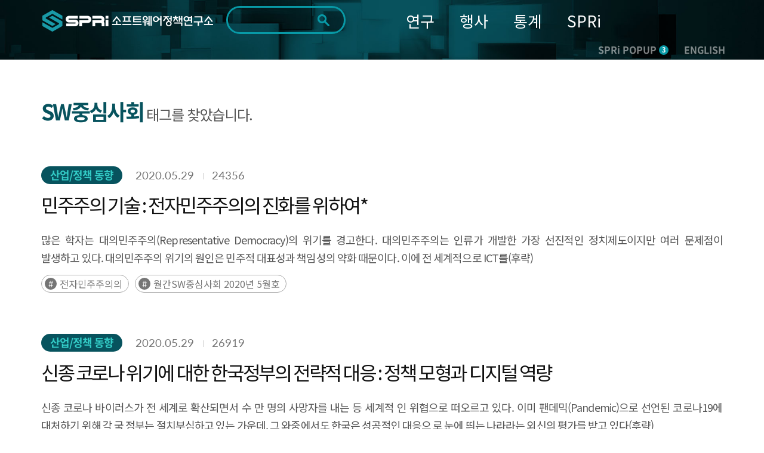

--- FILE ---
content_type: text/html; charset=UTF-8
request_url: https://spri.kr/search/result?s_tags=SW%EC%A4%91%EC%8B%AC%EC%82%AC%ED%9A%8C&page=8
body_size: 19143
content:
<!DOCTYPE html>
<html lang="ko">

<head>
    <meta charset="utf-8">
    <meta name="google-site-verification" content="eJvhPPCuvIqiUVqpn5NxXyWSTC46fdZ5aOGf3SiQ4j8" />
        <title>
		SPRi - 소프트웨어정책연구소 : 전체검색    </title>
    <meta name="viewport" content="width=device-width, initial-scale=1.0">
<meta http-equiv="X-UA-Compatible" content="IE=edge" />
<meta name="title" content="소프트웨어정책연구소">
<meta name="description" content="소프트웨어정책연구소 - 소프트웨어 중심사회의 Think Tank 국가연구기관">
<meta name="keywords" content="소프트웨어정책연구소,SPRI,국가연구기관,소프트웨어">
<meta property="og:type" content="website">
<meta property="og:title" content="SPRi 소프트웨어정책연구소">
<meta property="og:description" content="소프트웨어정책연구소 - 소프트웨어 중심사회의 Think Tank 국가연구기관">
<meta property="og:image" content="https://spri.kr/favicon/apple-icon-180x180.png">
<meta property="og:url" content="spri.kr">
<link rel="stylesheet" href="https://cdn.materialdesignicons.com/3.3.92/css/materialdesignicons.min.css" integrity="sha384-Os+gWiwBFn2rYhqRoJXOFRNCL3nosPlBzv17xQ5GWLdCJ4jZK4kw/ORt2fEt5b45" crossorigin="anonymous">
<link rel="stylesheet" href="https://cdn.jsdelivr.net/gh/xpressengine/xeicon@2.3.3/xeicon.min.css" integrity="sha384-OX60W5no62t3a7IWb/778scS02RmUVFiMWgxiaEMwIlqYjLONUVz9xqTGVWlyiFH" crossorigin="anonymous">
<link rel="stylesheet" href="https://fonts.googleapis.com/css?family=Noto+Sans+KR">
<!-- <script src="https://developers.kakao.com/sdk/js/kakao.js"></script> -->
<script src="/spri/js/kakao.js" crossorigin="anonymous"></script>
<!-- Global site tag (gtag.js) - Google Analytics -->
<!--script async src="https://www.googletagmanager.com/gtag/js?id=G-19SWB89037" crossorigin="anonymous"></script-->
<script src="https://developers.kakao.com/sdk/js/kakao.js"></script>
<script src="https://www.googletagmanager.com/gtag/js?id=G-19SWB89037"></script>
<script>
  window.dataLayer = window.dataLayer || [];
  function gtag(){dataLayer.push(arguments);}
  gtag('js', new Date());

  gtag('config', 'G-19SWB89037');
</script>




	<link rel="stylesheet" href="/lib/font-awesome/css/font-awesome.min.css"/>
	<link rel="stylesheet" href="/lib/revolution/css/settings.css"/>
	<link rel="stylesheet" href="/lib/soundmanager2/inlineplayer.css"/>
	<link rel="stylesheet" href="/lib/metismenu/metisMenu.min.css"/>
	<link rel="stylesheet" href="/spri/css/SpoqaHanSans.css"/>
	<link rel="stylesheet" href="/spri/css/NotoSans.css"/>
	<link rel="stylesheet" href="/spri/css/board.css"/>
	<link rel="stylesheet" href="/spri/css/print.css"/>
	<link rel="stylesheet" href="/spri/css/reset.css"/>
	<link rel="stylesheet" href="/spri/css/slick.css"/>
	<link rel="stylesheet" href="/spri/css/slick-theme.css"/>
	<link rel="stylesheet" href="/spri/css/fullpage.css"/>
	<link rel="stylesheet" href="/spri/css/main.css?ver=2"/>
	<link rel="stylesheet" href="/spri/css/main_respond.css?ver=2"/>
	<link rel="stylesheet" href="/spri/css/common.css?ver=2"/>
	<link rel="stylesheet" href="/spri/css/comm_respond.css?ver=2"/>
	<link rel="stylesheet" href="/spri/css/common1.css?ver=2"/>
	<link rel="stylesheet" href="/spri/css/common1_respond.css?ver=2"/>
	<link rel="stylesheet" href="/spri/css/common2.css?ver=3"/>
	<link rel="stylesheet" href="/spri/css/common2_respond.css?ver=2"/>
	<link rel="stylesheet" href="/spri/css/cloud.css?ver=2"/>

	<script src="/spri/js/jquery-1.11.1.min.js"></script>
	<script src="/spri/js/jquery-migrate-1.4.1.min.js"></script>
	<script src="/spri/js/jquery.easing.1.3.js"></script>
	<script src="/spri/js/common.js"></script>
	<script src="/spri/js/fullpage.js"></script>
	<script src="/spri/js/slick.min.js"></script>
	<script src="/spri/js/sub.js"></script>
	<script src="/spri/js/main.js"></script>
	<script src="/spri/js/pdf2.js"></script>
	<script src="/spri/js/cloud.js"></script>
	<script src="/lib/bootstrap/js/bootstrap.min.js"></script>
	<script src="/spri/js/base.js?ver=200527_1"></script>
	<script src="/lib/metismenu/metisMenu.min.js"></script>
	<script src="/lib/revolution/js/jquery.themepunch.tools.min.js"></script>
	<script src="/lib/revolution/js/jquery.themepunch.revolution.min.js"></script>
	<script src="/lib/soundmanager2/soundmanager2-jsmin.js"></script>
	<script src="/lib/soundmanager2/inlineplayer.js"></script>
	<script src="/spri/js/custom.js?ver=1"></script>
	<script src="/spri/js/custom2.js?ver=1"></script>
	<script src="/lib/anyslider/jquery.anyslider.js"></script>
<link rel="apple-touch-icon" sizes="57x57" href="/favicon/apple-icon-57x57.png">
<link rel="apple-touch-icon" sizes="60x60" href="/favicon/apple-icon-60x60.png">
<link rel="apple-touch-icon" sizes="72x72" href="/favicon/apple-icon-72x72.png">
<link rel="apple-touch-icon" sizes="76x76" href="/favicon/apple-icon-76x76.png">
<link rel="apple-touch-icon" sizes="114x114" href="/favicon/apple-icon-114x114.png">
<link rel="apple-touch-icon" sizes="120x120" href="/favicon/apple-icon-120x120.png">
<link rel="apple-touch-icon" sizes="144x144" href="/favicon/apple-icon-144x144.png">
<link rel="apple-touch-icon" sizes="152x152" href="/favicon/apple-icon-152x152.png">
<link rel="apple-touch-icon" sizes="180x180" href="/favicon/apple-icon-180x180.png">
<link rel="icon" type="image/png" sizes="192x192"  href="/favicon/android-icon-192x192.png">
<link rel="icon" type="image/png" sizes="32x32" href="/favicon/favicon-32x32.png">
<link rel="icon" type="image/png" sizes="96x96" href="/favicon/favicon-96x96.png">
<link rel="icon" type="image/png" sizes="16x16" href="/favicon/favicon-16x16.png">
<link rel="manifest" href="/favicon/manifest.json">
<meta name="msapplication-TileColor" content="#ffffff">
<meta name="msapplication-TileImage" content="/ms-icon-144x144.png">
<meta name="theme-color" content="#ffffff">
<meta name="naver-site-verification" content="303eb53021546f512f0931d8086915607662cbec"/>
<meta name="naver-site-verification" content="97e39a7f07f731131d071ecc5fba3d3dc1e52b90"/>

<style>
	#accessibility { position: relative; top: 0; left: 0; right: 0; z-index: 99999; }
	#accessibility li a, #accessibility li a:visited { position: absolute; left: 0px; top: -500px; width: 1px; height: 1px; overflow: hidden; display: block; text-decoration: none; color: #fff; }
	#accessibility li a:active, #accessibility li a:focus { top: 0; width: 100%; padding: 15px 0; height:auto; text-align: center; font-size: 17px; background: #333; }
	/* /spri/plugins/Spri/src/Template/Element/header.ctp */
	.search .form-control::-webkit-input-placeholder { /* Chrome/Opera/Safari */ color: #ddd !important; }
	.search .form-control::-moz-placeholder { /* Firefox 19+ */ color: #ddd !important; }
	.search .form-control:-ms-input-placeholder { /* IE 10+ */ color: #ddd !important; }
	.search .form-control:-moz-placeholder { /* Firefox 18- */ color: #ddd !important; }
	.search .fa-search {color: #ddd !important;}
	
	.anncmtDownload{
	display: block;
    padding: 0 40px 0 100px;
    background-image: url(/spri/images/common/down_view_icon.png);
	background-color: #248386;
    background-position: 40px center;
    background-size: 39px 34px;
    background-repeat: no-repeat;
    font-weight: 500;
    font-size: 24px;
    line-height: 80px;
    color: #ffffff;
	border-radius: 15px;
	width: 100%;
	height:80px;
	text-align:left;
	word-break: keep-all;
	letter-spacing: -0.05em;
}
</style>
<script>
$(document).ready(function(){
	$(".anncmtDownload").click(function(){
		var down_id = $(this).data("down");
		location.href=down_id;
	})	
});
</script>
    
    <!-- echo "===".$nowMenu['id'];exit; 해당메뉴 고유번호-->

    <script>

var url = window.location.href;
if(url.indexOf("/posts/view/") > 0){
    var tit = document.title;
    var urlParams = new URL(location.href).searchParams;
    var board_type = urlParams.get('board_type');
    var page_code = urlParams.get('code');

    console.log(page_code);

    if(board_type == "research"){
        tit = tit + " 연구보고서 - 상세화면";
    }else if(board_type == "issue_reports"){
        tit = tit + " 이슈리포트 - 상세화면";
    }else if(board_type == "column"){
        tit = tit + " SPRi 칼럼 - 상세화면";
    }else if(board_type == "industry_trend"){
        tit = tit + " 산업/정책 동향 - 상세화면";
    }else if(board_type == "ai_brief"){
        tit = tit + " 기타자료 - 상세화면";
    }else{
        tit = tit + "";
    }
    
    if(page_code == "conference" || page_code == "forum" || page_code == "speech" || page_code == "notice" || page_code == "magazine" || 
        page_code == "annual_reports" || page_code == "sw_reports" || page_code == "AI-Brief" || page_code == "archive" || page_code == "issue_reports"){
        tit = tit + " - 상세화면";
    }else{
        tit = tit + "";
    }

    document.title = tit;
}

</script>    

</head>

<body>
    <!-- <span itemscope="" itemtype="http://schema.org/Organization" class="hide">
    <link itemprop="url" href="https://spri.kr">
<a itemprop="sameAs" href="https://blog.naver.com/opencommunity">네이버 연관채널 0</a><a itemprop="sameAs" href="https://www.facebook.com/groups/122992425079035/">네이버 연관채널 1</a><a itemprop="sameAs" href="https://www.youtube.com/user/SPRimedia">네이버 연관채널 2</a></span>
 -->


<ul id="accessibility">
        <li><a href="#page-cont" onclick="document.getElementById('main-content').tabIndex = -1;document.getElementById('main-content').focus();window.scrollTo(0, 260);return false;">본문 바로가기</a></li>
        <li><a href="#gnb" onclick="document.getElementById('menu-container').tabIndex = -1;document.getElementById('menu-container').focus();return false;">주메뉴 바로가기</a></li>
</ul>

<script>
function fn_mainSearch_submit(){
    const checkboxes = document.querySelectorAll('input[name="s_field_type[]"]');
    const anyChecked = Array.from(checkboxes).some(cb => cb.checked);
    const keywordInput = document.getElementById('s_keyword');

	if($("#s_keyword").val() == ""){
		alert("검색어를 입력해 주세요.");
	} else if(!anyChecked) {
		alert("검색 범위를 최소 1개 선택해주세요.");
    } else {
		// $('#main_search').submit();
        const form = document.getElementById('main_search');
        const detailInputs = document.querySelectorAll('#detail_search_panel input');

        // 기존에 복제된 요소 있으면 삭제 (중복 방지)
        form.querySelectorAll('.cloned-input').forEach(e => e.remove());

        keywordInput.disabled = true;
        
        const hiddenKeyword = document.createElement('input');
        hiddenKeyword.type = 'hidden';
        hiddenKeyword.name = 's_keyword';
        hiddenKeyword.value = keywordInput.value;
        hiddenKeyword.classList.add('cloned-input');  // ← 이 줄 추가했음
        form.appendChild(hiddenKeyword);

        // // detail_search_panel의 input들을 복제해서 form에 붙임
        detailInputs.forEach(input => {
            if (input.name && input.name !== 's_keyword') {
                const clone = input.cloneNode(true);
                clone.classList.add('cloned-input');
                if (input.type === 'radio' && !input.checked) return; // 선택 안된 라디오 제외
                form.appendChild(clone);
            }
        });

        form.submit();
	}
}
function fn_mainSearch_submit_m(){

    const checkboxes = document.querySelectorAll('input[name="s_field_type[]"]');
    const anyChecked = Array.from(checkboxes).some(cb => cb.checked);
    const keywordInput = document.getElementById('s_keyword_m');

	if($("#s_keyword_m").val() == ""){
		alert("검색어를 입력해 주세요.");
	} else if(!anyChecked) {
		alert("검색 범위를 최소 1개 선택해주세요.");
    } else {
		// $('#main_search').submit();
        const form = document.getElementById('main_s_field_m');
        const detailInputs = document.querySelectorAll('#detail_search_panel input');

        // 기존에 복제된 요소 있으면 삭제 (중복 방지)
        form.querySelectorAll('.cloned-input').forEach(e => e.remove());

        keywordInput.disabled = true;
        
        const hiddenKeyword = document.createElement('input');
        hiddenKeyword.type = 'hidden';
        hiddenKeyword.name = 's_keyword_m';
        hiddenKeyword.value = keywordInput.value;
        hiddenKeyword.classList.add('cloned-input');
        form.appendChild(hiddenKeyword);

        // // detail_search_panel의 input들을 복제해서 form에 붙임
        detailInputs.forEach(input => {
            if (input.name && input.name !== 's_keyword_m') {
                const clone = input.cloneNode(true);
                clone.classList.add('cloned-input');
                if (input.type === 'radio' && !input.checked) return; // 선택 안된 라디오 제외
                form.appendChild(clone);
            }
        });

		$("#s_keyword_m").val($("#s_keyword_m").val());
		form.submit();
	}

	// if($("#s_keyword_m").val() == ""){
	// 	alert("검색어를 입력해 주세요.");
	// //	$('#main_search_m').submit();
	// } else if($) {

    // } else {
	// 	$("#s_keyword_m").val($("#s_keyword_m").val());
	// 	$('#main_search_m').submit();
	// }
}
</script>

<header>
<div class="header" id="page-header">
	<!-- gnb_header -->
	<div class="gnb_header">
		<div class="container sty2 clearfix">
			<div class="head_box">
				<div class="logo"><h1><a href="/"><img src="/lib/fileman/Uploads/common/logo.png" alt="SPRi 소프트웨어정책연구소"></a></h1> </div>
				<!-- gnb -->
				<div class="inp_box">
				    <form method="get" accept-charset="utf-8" id="main_search" role="form" action="/search/ksearch">                    <label for="s_keyword" style="display:none">검색</label>
                    <!-- <input type="hidden" value=> -->
                    <input type="text" class="inp" name="s_keyword" title="검색키워드" id="s_keyword" tabindex="0" maxlength="70" autocomplete="off" value="">
                    <button type="button" class="search_btn" onclick="fn_mainSearch_submit();" title="통합검색 버튼"></button>
                                                </form>                    <!-- 자동완성 api -->
                    <div class="ark-box" id="ark-box"> </div>
				</div>
                
                <!-- 상세검색 -->
                    <div class="detail_search_panel" id="detail_search_panel">
						<div class="detail_search_content">
							<div class="sch_detail_box">
								<div class="sch_detail">
									<div class="title">검색범위</div>
                                    <div class="select_box">
                                        <label>
                                            <input type="checkbox" id="chk_all" checked> 전체
                                        </label>

                                        <label>
                                            <input type="checkbox" class="chk_item" name="s_field_type[]" value="title"
                                                checked>
                                            제목
                                        </label>

                                        <label>
                                            <input type="checkbox" class="chk_item" name="s_field_type[]" value="content"
                                                checked>
                                            내용
                                        </label>

                                        <label>
                                            <input type="checkbox" class="chk_item" name="s_field_type[]" value="tags"
                                                checked>
                                            태그
                                        </label>

                                        <label>
                                            <input type="checkbox" class="chk_item" name="s_field_type[]" value="file_content"
                                                checked>
                                            첨부파일
                                        </label>
						            </div>
								</div>
								<div class="sch_detail">
									<div class="title">기간</div>
									<div class="radio_box">
										<ul class="list">
											<li>
												<span class="radio_area">
													<input type="radio" class="radio_inp" value="" id="date_type" name="date_type" checked onclick="date_type_btn(this.value);">
													<label for="date_type"><span class="text">전체</span></label>
												</span>
											</li>
											<li>
												<span class="radio_area">
													<input type="radio" class="radio_inp" value="1" id="date_type_1" name="date_type"  onclick="date_type_btn(this.value);">
													<label for="date_type_1"><span class="text">1일</span></label>
												</span>
											</li>
											<li>
												<span class="radio_area">
													<input type="radio" class="radio_inp" value="2" id="date_type_2" name="date_type"  onclick="date_type_btn(this.value);">
													<label for="date_type_2"><span class="text">1주</span></label>
												</span>
											</li>
											<li>
												<span class="radio_area">
													<input type="radio" class="radio_inp" value="3" id="date_type_3" name="date_type"  onclick="date_type_btn(this.value);">
													<label for="date_type_3"><span class="text">1개월</span></label>
												</span>
											</li>
											<li>
												<span class="radio_area">
													<input type="radio" class="radio_inp" value="4" id="date_type_4" name="date_type"  onclick="date_type_btn(this.value);">
													<label for="date_type_4"><span class="text">3개월</span></label>
												</span>
											</li>
											<li>
												<span class="radio_area">
													<input type="radio" class="radio_inp" value="5" id="date_type_5" name="date_type"  onclick="date_type_btn(this.value);">
													<label for="date_type_5"><span class="text">1년</span></label>
												</span>
											</li>
										</ul>
									</div>
								</div>
								<div class="input_box">
									<input type="date" class="sch_inp" max="9999-12-31" name="s_s_day" id="s_s_day" value="">
									<span class="text">~</span>
									<input type="date" class="sch_inp" max="9999-12-31" name="s_e_day" id="s_e_day" value="">
								</div>
                                <div class="detail_search_submit">
                                    <button class="detail_search_submit_btn" onclick="fn_mainSearch_submit()">조회</button>
                                </div>
							</div>
						</div>
					</div>



				<ul id="gnb" class="gnb" style="background-color: transparent;">
            		<li>
            			<a href="/posts?code=data_all&flg=1" class="">연구</a>
            			<ul class="sub_gnb">
            				<li>
            					<a href="/posts?code=data_all&flg=1" class="sub2_btn">전체자료</a>
            				</li>
            				<li>
            					<a href="/posts?code=data_all" class="sub2_btn">연구자료</a>
            				</li>
            				<li>
            					<a href="#" class="sub2_btn">간행물</a>
            					<ul class="m_sub2_gnb">
            						<li><a href="/posts?code=magazine">- SW중심사회</a></li>
            						<li><a href="/posts?code=annual_reports">- 산업연간보고서</a></li>
            						<li><a href="/posts?code=sw_reports">- 승인통계보고서</a></li>
            						<li><a href="/posts?code=AI-Brief">- AI 브리프</a></li>
            						<li><a href="/posts?code=archive">- 이전 간행물</a></li>
            					</ul>
            				</li>
            			</ul>
            		</li>
            		<li>
            			<a href="/posts?code=conference&flg=1" class="">행사</a>
            			<ul class="sub_gnb">
            				<li>
            					<a href="/posts?code=conference&flg=1" class="sub2_btn">전체행사</a>
            				</li>
            				<li>
            					<a href="/posts?code=conference" class="sub2_btn">컨퍼런스</a>
            				</li>
            				<li>
            					<a href="/posts?code=forum" class="sub2_btn">포럼</a>
            				</li>
            				<li>
            					<a href="/posts?code=speech" class="sub2_btn">세미나</a>
            				</li>
            			</ul>
            		</li>
            		<li>
            			<a href="https://stat.spri.kr " class="">통계</a>
            			<ul class="sub_gnb">
            				<li>
            					<a href="https://stat.spri.kr/uportal/stat/comBriefStatPage.do" class="sub2_btn">통계서비스</a>
            				</li>
            				<li>
            					<a href="https://stat.spri.kr/uportal/report/statPublicationPage.do" class="sub2_btn">간행물</a>
            				</li>
            				<li>
            					<a href="https://stat.spri.kr/uportal/board/pres/searchBulletinPage.do" class="sub2_btn">정보</a>
            				</li>
            				<li>
            					<a href="https://stat.spri.kr/uportal/board/notice/searchBulletinPage.do" class="sub2_btn">알림</a>
            				</li>
            			</ul>
            		</li>
            		<li>
            			<a href="https://spri.kr/pages/greeting" class="">SPRi</a>
            			<ul class="sub_gnb">
            				<li>
            					<a href="#" class="sub2_btn">소개</a>
            					<ul class="m_sub2_gnb">
            						<li><a href="/changes">- 연혁</a></li>
            						<li><a href="/pages/greeting">- 인사말</a></li>
            						<li><a href="/pages/mission">- 미션+비전</a></li>
            						<li><a href="/pages/ci_info">- CI소개</a></li>
            						<li><a href="/pages/crews">- 조직</a></li>
            						<li><a href="/pages/anouncement">- 경영공시</a></li>
            						<li><a href="/pages/map">- 오시는 길</a></li>
            					</ul>
            				</li>
            				<li>
            					<a href="#" class="sub2_btn">알림</a>
            					<ul class="m_sub2_gnb">
            						<li><a href="/posts?code=notice">- 공지사항</a></li>
            						<li><a href="/pages/media">- 미디어</a></li>
            						<li><a href="/posts?code=open_release">- 정보공개</a></li>
            					</ul>
            				</li>
            			</ul>
            		</li>
                    				</ul>
				<!-- // gnb -->
				<div class="m_box">
					<div class="m_sch_cont">
						<form method="get" accept-charset="utf-8" id="main_s_field_m" role="form" action="/search/ksearch">						<input type="text" class="inp" name="s_keyword_m" title="검색키워드" id="s_keyword_m" tabindex="0" placeholder="검색어를 입력해주세요." maxlength="70">
						</form>					</div>
					<button type="button" class="sch_link_btn sty1"  title="통합검색영역 노출 버튼"><img src="/spri/images/common/sch_link_icon2.png" alt=""></button>
					<button type="button" class="sch_link_btn sty2" onClick="fn_mainSearch_submit_m();"  title="통합검색영역 노출 버튼"><img src="/spri/images/common/sch_link_icon2.png" alt=""></button>
					<button type="button" class="m_gnb_btn" title="전체메뉴 보기 버튼"><img src="/spri/images/common/all_menu_icon.png" alt=""></button>
				</div>
				<div class="com_head_box">
					<a href="#" class="head_pop_btn" onClick="fn_pop_show();">SPRi POPUP<span class="num">3</span></a>
					<a href="/spri/eng_index.html" class="mult_btn">ENGLISH</a>
				</div>
			</div>
		</div>
	</div>
	<!-- // gnb_header -->

	 <!-- m_gnb_wrap -->
    <div class="m_gnb_wrap">
        <!-- m_gnb_top -->
        <div class="m_gnb_top">
            <div class="logo">
		<a href="/">
			<img src="/lib/fileman/Uploads/common/logo.png" alt="SPRi 소프트웨어정책연구소">
		</a>
	</div>
	<div class="m_com_head_box">
		<a href="#" class="head_pop_btn" onClick="fn_pop_show();">SPRi POPUP<span class="num">3</span></a>
		<a href="/spri/eng_index.html" class="eng_link">ENGLISH</a>
	</div>
            <span class="mid_helper"></span>
        </div>
        <!-- // m_gnb_top -->

        <!-- m_gnb 내부 태그는 쿼리로 들어감. -->
        <ul class="m_gnb">

		<!-- li>
			<a href="/participation/conference.html">참여</a>
			<ul class="m_sub_gnb">
				<li><a href="/participation/conference.html">컨퍼런스</a></li>
				<li><a href="/participation/forum.html">포럼</a></li>
				<li><a href="/participation/seminar.html">세미나</a></li>
			</ul>
		</li>
		<li class="none">
			<a href="http://stat.spri.kr" target="_blank">통계</a>
			<ul class="m_sub_gnb">
				<li>
					<a href="http://stat.spri.kr" target="_blank">- 통계</a>
				</li>
			</ul>
		</li>
		<li>
			<a href="/introduce/greet.html">SPRI</a>
			<ul class="m_sub_gnb">
				<li>
					<a href="#" class="sub2_btn">소개</a>
					<ul class="m_sub2_gnb">
						<li><a href="/introduce/greet.html">- 인사말</a></li>
						<li><a href="/introduce/history.html">- 연혁</a></li>
						<li><a href="/introduce/mission_vision.html">- 미션/비전</a></li>
						<li><a href="/introduce/group.html">- 조직</a></li>
						<li><a href="/introduce/manage_disclo.html">- 경영공시</a></li>
						<li><a href="/introduce/way.html">- 오시는 길</a></li>
					</ul>
				</li>
				<li>
					<a href="#" class="sub2_btn">알림</a>
					<ul class="m_sub2_gnb">
						<li><a href="/notice/notice.html">- 공지사항</a></li>
						<li><a href="/notice/media.html">- 미디어</a></li>
						<li><a href="/notice/newsletter.html">- 뉴스레터</a></li>
						<li><a href="/notice/info_public.html">- 정보공개</a></li>
					</ul>
				</li>
			</ul>
		</li -->
	</ul>
        <!-- // m_gnb -->

        <button type="button" class="m_gnb_close"><i class="xi-close"></i><span class="hide">모바일 주 메뉴 닫기</span></button>
    </div>
    <!-- // m_gnb_wrap -->
    <div class="m_gnb_bg"></div>
</div>

</header>

<script>
$(function() {
    $('#floatHeader .gnb').hover(function() {
        $('#floatHeader .sub').show();
        $('#floatHeader .logo-container .search').show();
    });
    $(document).mouseup(function (e)
    {
        var container1 = $('#floatHeader .sub');
        var container2 = $('#floatHeader .logo-container .search');
        if(!container1.is(e.target) && container1.has(e.target).length === 0 && !container2.is(e.target) && container2.has(e.target).length === 0) {
            container1.hide();
            container2.hide();
        }
    });
    $('.btnSearch').on('click',
        function() {
            if($('.mobile_search').css('display') == 'none') {
                $('.mobile_search').css('display', 'block');
                //$('#mobile_search_input').focus();
            } else {
                $('.mobile_search').css('display', 'none');
            }
        }
    );
    $('.search_btn').on('click', function() {
        if($(this).parent().parent().find('input').first().val() == '') {
            //alert('검색어를 입력해주세요');
            $('.mobile_search').css('display', 'none');
            return false;
        } else {
            return true;
        }
    });

window.addEventListener('load', function () {
    $(document).on('click', '.sch_link_btn', function(){
        console.log('누름');
        $(this).closest('.m_box').toggleClass('on');

        if ($(this).hasClass('sty1')) {
            $(this).hide();
            $('.sch_link_btn.sty2').show();
        }
    });
});
    

// $('.sch_link_btn').on('click', function(){
//     console.log('누름')
//     $(this).closest('.m_box').toggleClass('on');
//     if($('.sch_link_btn').hasClass('sty1')){
//         $(this).hide();
//         $('.sch_link_btn.sty2').show();
//     }
// });

// $('.sch_link_btn.sty1').on('click', function() {
//     const box = $(this).closest('.m_box');
//     box.addClass('on');          // 열기
//     $(this).hide();              // sty1 숨기기
//     $('.sch_link_btn.sty2').show();   // sty2 보이기
// });

// $('.sch_link_btn.sty2').on('click', function() {
//     const box = $(this).closest('.m_box');
//     box.removeClass('on');       // 닫기
//     $(this).hide();              // sty2 숨기기
//     $('.sch_link_btn.sty1').show();   // sty1 다시 보이기
// });

});

function fn_pop_show() {
	if($('.main_popup_cont').is(':visible') == true){
		$(".main_popup_cont").hide();
	}else{
		$(".main_popup_cont").show();
		main_pop_slide.slick('setPosition');
		$('html, body').addClass('hidden');
		$('.main_slide_box .slick-active a').focus();
		setCookieMobile("main_popup_cont", "done" , 0);
	}
}

/** 검색엔진 25-10-27 */
document.addEventListener('DOMContentLoaded', function() {
  const btn = document.querySelector('.detail_search_btn');
  const panel = document.querySelector('.detail_search_panel');
    if (btn) {
        btn.addEventListener('click', () => {
            panel.classList.toggle('active');
        });
    }
});

function date_type_btn(obj) {
   var now = new Date();
   var y = now.getFullYear();
   var m = now.getMonth() + 1;
   if(m < 10) {
      m = "0"+m;   
   }
   var d = now.getDate();
   if(d < 10) {
      d = "0"+d;   
   }
   var now_day = y+"-"+m+"-"+d;
   if(obj == "") {
      $('input[name="s_s_day"]').val("");
      $('input[name="s_e_day"]').val("");
   } else if(obj == "1") {
      var s_day = new Date(now.setDate(now.getDate() - 1));
      var s_y = s_day.getFullYear();
      var s_m = s_day.getMonth() + 1;
      if(s_m < 10) {
         s_m = "0"+s_m;   
      }
      var s_d = s_day.getDate();
      if(s_d < 10) {
         s_d = "0"+s_d;   
      }
      var start_day = s_y+"-"+s_m+"-"+s_d;

      $('input[name="s_s_day"]').val(start_day);
      $('input[name="s_e_day"]').val(now_day);
   } else if(obj == "2") {
      var s_day = new Date(now.setDate(now.getDate() - 7));
      var s_y = s_day.getFullYear();
      var s_m = s_day.getMonth() + 1;
      if(s_m < 10) {
         s_m = "0"+s_m;   
      }
      var s_d = s_day.getDate();
      if(s_d < 10) {
         s_d = "0"+s_d;   
      }
      var start_day = s_y+"-"+s_m+"-"+s_d;

      $('input[name="s_s_day"]').val(start_day);
      $('input[name="s_e_day"]').val(now_day);
   } else if(obj == "3") {
      var s_day = new Date(now.setMonth(now.getMonth() - 1));
      var s_y = s_day.getFullYear();
      var s_m = s_day.getMonth() + 1;
      if(s_m < 10) {
         s_m = "0"+s_m;   
      }
      var s_d = s_day.getDate();
      if(s_d < 10) {
         s_d = "0"+s_d;   
      }
      var start_day = s_y+"-"+s_m+"-"+s_d;
      
      $('input[name="s_s_day"]').val(start_day);
      $('input[name="s_e_day"]').val(now_day);
   } else if(obj == "4") {
      var s_day = new Date(now.setMonth(now.getMonth() - 3));
      var s_y = s_day.getFullYear();
      var s_m = s_day.getMonth() + 1;
      if(s_m < 10) {
         s_m = "0"+s_m;   
      }
      var s_d = s_day.getDate();
      if(s_d < 10) {
         s_d = "0"+s_d;   
      }
      var start_day = s_y+"-"+s_m+"-"+s_d;
      
      $('input[name="s_s_day"]').val(start_day);
      $('input[name="s_e_day"]').val(now_day);
   } else if(obj == "5") {
      var s_day = new Date(now.setFullYear(now.getFullYear() - 1));
      var s_y = s_day.getFullYear();
      var s_m = s_day.getMonth() + 1;
      if(s_m < 10) {
         s_m = "0"+s_m;   
      }
      var s_d = s_day.getDate();
      if(s_d < 10) {
         s_d = "0"+s_d;   
      }
      var start_day = s_y+"-"+s_m+"-"+s_d;
      
      $('input[name="s_s_day"]').val(start_day);
      $('input[name="s_e_day"]').val(now_day);
   }
}


const chkAll = document.getElementById('chk_all');
const chkItems = document.querySelectorAll('.chk_item');

// 전체 체크박스 클릭 시 나머지 체크박스 체크/해제
chkAll.addEventListener('change', () => {
    chkItems.forEach(cb => cb.checked = chkAll.checked);
});

// 나머지 체크박스 개별 클릭 시 전체 체크박스 상태 반영
chkItems.forEach(cb => {
    cb.addEventListener('change', () => {
        const allChecked = Array.from(chkItems).every(c => c.checked);
        chkAll.checked = allChecked;
    });
});

document.getElementById('s_keyword').addEventListener('keydown', function(event) {
  if (event.key === 'Enter') {
    event.preventDefault(); // 폼 기본 제출 막기
    fn_mainSearch_submit();
  }
});

document.getElementById('s_keyword_m').addEventListener('keydown', function(event) {
  if (event.key === 'Enter') {
    event.preventDefault(); // 폼 기본 제출 막기
    fn_mainSearch_submit_m();
  }
});

/**자동완성 api */
const searchInput = document.getElementById('s_keyword');
const arkBox = document.getElementById('ark-box');
const searchForm = document.getElementById('main_search');
let debounceTimer;
let selectedIndex = -1;

searchInput.addEventListener('input', function() {
    const keyword = this.value.trim();
    clearTimeout(debounceTimer);
    selectedIndex = -1;

    if (keyword.length < 1) {
        arkBox.style.display = 'none';
        return;
    }

    debounceTimer = setTimeout(() => {
        fetchAutoComplete(keyword);
    }, 300);
});

async function fetchAutoComplete(keyword) {
    try {
        
        const url = '/search/autocomplete?keyword=' + encodeURIComponent(keyword);
        console.log("실행 URL:", url);

        const response = await fetch(url);
        console.log("응답 상태:", response.status);

        if (!response.ok) {
            throw new Error(`HTTP ${response.status} - ${response.statusText}`);
        }

        const result = await response.json();
        console.log("응답 JSON:", result);

        // div 선택
        const box = document.getElementById('ark-box');

        // 기존 내용 초기화
        box.innerHTML = '';

        if (result.success && Array.isArray(result.data) && result.data.length > 0) {
            box.style.display = 'block';
            // ul 엘리먼트 생성
            const ul = document.createElement('ul');
            ul.classList.add('ark-list');
            const url = '/search/ksearch?&s_field_type%5B0%5D=title&s_field_type%5B1%5D=content&s_field_type%5B2%5D=tags&s_field_type%5B3%5D=file_content&date_type=&s_s_day=&s_e_day=';

            // 각 항목 추가
            result.data.forEach(item => {
                const li = document.createElement('li');
                li.classList.add('ark-item');

                const a = document.createElement('a');
                a.href = url + '&s_keyword=' + encodeURIComponent(item.keyword);
                a.innerHTML = item.hkeyword ?? item.keyword;
                li.appendChild(a);
                ul.appendChild(li);
            });

            // 완성된 목록을 box 안에 추가
            box.appendChild(ul);

        } else {
            box.style.display = 'none';
        }

    } catch (error) {
        console.error('Error fetching suggestions:');
        suggestions = [];
        box.style.display = 'none';
    }
}

document.addEventListener('mousedown', function(e) {
    if (!arkBox.contains(e.target) && e.target !== searchInput) {
        arkBox.style.display = 'none';
    }
});

</script>
    <div class="sub_top_cont" id="page-cont">
        <!--div class="sub_val_box">
            <div class="inner_box">
                <div class="container">
                    <div class="title">전체검색</div>
                    <div class="text"></div>
                </div>
            </div>
        </div-->

	
        <div class="view_link_box">
            <div class="container">
                <div class="view_list_area">
                    <ul class="list">
                                            </ul>
                    <!--div class="m_slt_cont">
					<div class="slt_tit"></div>
					<div class="slt_menu_list">
						<ul class="list">
						</ul>
					</div>
				</div-->
                </div>
            </div>
        </div>
    </div>
    <h3 class="blind"></h3>
    <!--div class="sub_tit">
        <div class="main_title"></div>
    </div-->


    

    

    <div class="wrapper">
        <div id="real_contents" class="contents">
            <div class="sub_cont">
                				    <div class="com_list_cont">
                        <div class="container">
                        <div class="sch_tag_tit">SW중심사회 <span class="txt">태그를 찾았습니다.</span></div>                        <div class="com_list_box">
                            <ul class="list">
                                                                <li>
                                    <div class="box">
                                        <div class="mark_list_area">
                                            <ul class="list">
                                                <li class="bg_c1">
                                                
                                                   <a href="/posts?code=data_all&board_type=industry_trend">산업/정책 동향</a>
                                                </li>
                                            </ul>
                                            <ul class="list name">
                                                                                            </ul>
						<div class="data_list_area">
						    <ul class="list">
							<li><span class="text">2020.05.29</span></li>
							<li><span class="text">24356</span></li>
						    </ul>
						</div>
                                        </div>
                                        <div class="title"><a href="/posts/view/22966?code=data_all&amp;study_type=industry_trend" class="">민주주의 기술 : 전자민주주의의 진화를 위하여*</a> </div>
                                        
                                        
                                            <div class="text"><p>많은 학자는 대의민주주의(Representative Democracy)의 위기를 경고한다. 대의민주주의는 인류가 개발한 가장 선진적인 정치제도이지만 여러 문제점이 발생하고 있다. 대의민주주의 위기의 원인은 민주적 대표성과 책임성의 약화 때문이다. 이에 전 세계적으로 ICT를(후략)</p>
</div>
                                        <div class="tag_list_area">
	<ul class="list">
<li><a href="/search/result?s_tags=%EC%A0%84%EC%9E%90%EB%AF%BC%EC%A3%BC%EC%A3%BC%EC%9D%98%EC%9D%98" class="btn btn-xs btn-default" title="전자민주주의의 키워드로 검색">전자민주주의의</a> </li>
<li><a href="/search/result?s_tags=%EC%9B%94%EA%B0%84SW%EC%A4%91%EC%8B%AC%EC%82%AC%ED%9A%8C+2020%EB%85%84+5%EC%9B%94%ED%98%B8" class="btn btn-xs btn-default" title="월간SW중심사회 2020년 5월호 키워드로 검색">월간SW중심사회 2020년 5월호</a> </li>
	</ul>
</div>
                                    </div>
                                </li>
                                                                <li>
                                    <div class="box">
                                        <div class="mark_list_area">
                                            <ul class="list">
                                                <li class="bg_c1">
                                                
                                                   <a href="/posts?code=data_all&board_type=industry_trend">산업/정책 동향</a>
                                                </li>
                                            </ul>
                                            <ul class="list name">
                                                                                            </ul>
						<div class="data_list_area">
						    <ul class="list">
							<li><span class="text">2020.05.29</span></li>
							<li><span class="text">26919</span></li>
						    </ul>
						</div>
                                        </div>
                                        <div class="title"><a href="/posts/view/22965?code=data_all&amp;study_type=industry_trend" class="">신종 코로나 위기에 대한 한국정부의 전략적 대응 : 정책 모형과 디지털 역량</a> </div>
                                        
                                        
                                            <div class="text"><p>신종 코로나 바이러스가 전 세계로 확산되면서 수 만 명의 사망자를 내는 등 세계적 인 위협으로 떠오르고 있다. 이미 팬데믹(Pandemic)으로 선언된 코로나19에 대처하기 위해 각 국 정부는 절치부심하고 있는 가운데, 그 와중에서도 한국은 성공적인 대응으 로 눈에 띄는 나라라는 외신의 평가를 받고 있다(후략)</p>
</div>
                                        <div class="tag_list_area">
	<ul class="list">
<li><a href="/search/result?s_tags=%EC%A0%95%EC%B1%85+%EB%AA%A8%ED%98%95" class="btn btn-xs btn-default" title="정책 모형 키워드로 검색">정책 모형</a> </li>
<li><a href="/search/result?s_tags=%EC%9B%94%EA%B0%84SW%EC%A4%91%EC%8B%AC%EC%82%AC%ED%9A%8C+2020%EB%85%84+5%EC%9B%94%ED%98%B8" class="btn btn-xs btn-default" title="월간SW중심사회 2020년 5월호 키워드로 검색">월간SW중심사회 2020년 5월호</a> </li>
	</ul>
</div>
                                    </div>
                                </li>
                                                                <li>
                                    <div class="box">
                                        <div class="mark_list_area">
                                            <ul class="list">
                                                <li class="bg_c1">
                                                
                                                   <a href="/posts?code=data_all&board_type=column">SPRi 칼럼</a>
                                                </li>
                                            </ul>
                                            <ul class="list name">
                                                <li><a href="/search/result?s_authors=진회승" class="btn btn-xs btn-default" title="진회승 연구성과 검색">진회승</a> </li>
                                            </ul>
						<div class="data_list_area">
						    <ul class="list">
							<li><span class="text">2020.05.29</span></li>
							<li><span class="text">16563</span></li>
						    </ul>
						</div>
                                        </div>
                                        <div class="title"><a href="/posts/view/22964?code=data_all&amp;study_type=column" class="">코로나19와 디지털 전환 그리고 한국판 뉴딜</a> </div>
                                        
                                        
                                            <div class="text"><p>금년 초 코로나19가 중국에서 확산되기 시작해 전 세계에 퍼진 후 세계는 완전히 다른 세상이 될 만큼의 충격을 받고 있다. 코로나바이러스와의 세계전쟁은 감염병 대유행 단계인 팬데믹(Pandemic)을 겪고 있고 언제 끝날지, 어떻게 될지 아직 아무도 모르는 상황이다. 이 과정에서 다소(후략)</p>
</div>
                                        <div class="tag_list_area">
	<ul class="list">
<li><a href="/search/result?s_tags=%EC%BD%94%EB%A1%9C%EB%82%9819" class="btn btn-xs btn-default" title="코로나19 키워드로 검색">코로나19</a> </li>
<li><a href="/search/result?s_tags=%EB%94%94%EC%A7%80%ED%84%B8+%EC%A0%84%ED%99%98" class="btn btn-xs btn-default" title="디지털 전환 키워드로 검색">디지털 전환</a> </li>
<li><a href="/search/result?s_tags=%EC%9B%94%EA%B0%84SW%EC%A4%91%EC%8B%AC%EC%82%AC%ED%9A%8C+2020%EB%85%84+5%EC%9B%94%ED%98%B8" class="btn btn-xs btn-default" title="월간SW중심사회 2020년 5월호 키워드로 검색">월간SW중심사회 2020년 5월호</a> </li>
	</ul>
</div>
                                    </div>
                                </li>
                                                                <li>
                                    <div class="box">
                                        <div class="mark_list_area">
                                            <ul class="list">
                                                <li class="bg_c1">
                                                
                                                   <a href="/posts?code=data_all&board_type=industry_trend">산업/정책 동향</a>
                                                </li>
                                            </ul>
                                            <ul class="list name">
                                                <li><a href="/search/result?s_authors=이중엽" class="btn btn-xs btn-default" title="이중엽 연구성과 검색">이중엽</a> </li>
                                            </ul>
						<div class="data_list_area">
						    <ul class="list">
							<li><span class="text">2020.05.29</span></li>
							<li><span class="text">30778</span></li>
						    </ul>
						</div>
                                        </div>
                                        <div class="title"><a href="/posts/view/22963?code=data_all&amp;study_type=industry_trend" class="">디지털 전환을 대비하는 기업주도 AI·SW 교육 동향</a> </div>
                                        
                                        
                                            <div class="text"><p>본격적인 디지털 전환이 도래하고 있다. 최근 사회·경제에 타격을 주고 있는 코로나19는 역설적으로 이런 변화를 가속화할 전망이다. 작금에 SW·AI 기술은 디지털 전환의 주역이자 핵심 경쟁우위로 더욱 주목받고 있다. SW·AI 인재가 국가 경쟁력을 좌우할 핵심자원으로 부상하였고(후략)</p>
</div>
                                        <div class="tag_list_area">
	<ul class="list">
<li><a href="/search/result?s_tags=%EB%94%94%EC%A7%80%ED%84%B8+%EC%A0%84%ED%99%98" class="btn btn-xs btn-default" title="디지털 전환 키워드로 검색">디지털 전환</a> </li>
<li><a href="/search/result?s_tags=%EA%B8%B0%EC%97%85%EC%A3%BC%EB%8F%84+AI" class="btn btn-xs btn-default" title="기업주도 AI 키워드로 검색">기업주도 AI</a> </li>
<li><a href="/search/result?s_tags=SW+%EA%B5%90%EC%9C%A1" class="btn btn-xs btn-default" title="SW 교육 키워드로 검색">SW 교육</a> </li>
<li><a href="/search/result?s_tags=%EC%9B%94%EA%B0%84SW%EC%A4%91%EC%8B%AC%EC%82%AC%ED%9A%8C+2020%EB%85%84+5%EC%9B%94%ED%98%B8" class="btn btn-xs btn-default" title="월간SW중심사회 2020년 5월호 키워드로 검색">월간SW중심사회 2020년 5월호</a> </li>
	</ul>
</div>
                                    </div>
                                </li>
                                                                <li>
                                    <div class="box">
                                        <div class="mark_list_area">
                                            <ul class="list">
                                                <li class="bg_c1">
                                                
                                                   <a href="/posts?code=data_all&board_type=industry_trend">산업/정책 동향</a>
                                                </li>
                                            </ul>
                                            <ul class="list name">
                                                <li><a href="/search/result?s_authors=박강민" class="btn btn-xs btn-default" title="박강민 연구성과 검색">박강민</a> </li>
<li><a href="/search/result?s_authors=김준연" class="btn btn-xs btn-default" title="김준연 연구성과 검색">김준연</a> </li>
                                            </ul>
						<div class="data_list_area">
						    <ul class="list">
							<li><span class="text">2020.05.29</span></li>
							<li><span class="text">22502</span></li>
						    </ul>
						</div>
                                        </div>
                                        <div class="title"><a href="/posts/view/22962?code=data_all&amp;study_type=industry_trend" class="">포스트 코로나 시대의 미-중 AI패권경쟁을 바라보는 관전 포인트</a> </div>
                                        
                                        
                                            <div class="text"><p>코로나19 팬데믹(Pandemic) 이후 미-중 양국은 이 감염병의 발원지를 둘러싸고 논쟁을 지속하고 있다. 미국은 “바이러스가 중국 우한연구소에서 유래했다”고 주장하는 데 대해 중국은 강력 반발하는 모습이다. 미국은 자국 주재 중국 기자의 취재 비자를 90일로 제한하는 반면(후략)</p>
</div>
                                        <div class="tag_list_area">
	<ul class="list">
<li><a href="/search/result?s_tags=%EC%BD%94%EB%A1%9C%EB%82%98" class="btn btn-xs btn-default" title="코로나 키워드로 검색">코로나</a> </li>
<li><a href="/search/result?s_tags=%EC%9D%B8%EA%B3%B5%EC%A7%80%EB%8A%A5" class="btn btn-xs btn-default" title="인공지능 키워드로 검색">인공지능</a> </li>
<li><a href="/search/result?s_tags=%EC%9B%94%EA%B0%84SW%EC%A4%91%EC%8B%AC%EC%82%AC%ED%9A%8C+2020%EB%85%84+5%EC%9B%94%ED%98%B8" class="btn btn-xs btn-default" title="월간SW중심사회 2020년 5월호 키워드로 검색">월간SW중심사회 2020년 5월호</a> </li>
	</ul>
</div>
                                    </div>
                                </li>
                                                                <li>
                                    <div class="box">
                                        <div class="mark_list_area">
                                            <ul class="list">
                                                <li class="bg_c1">
                                                
                                                   <a href="/posts?code=data_all&board_type=industry_trend">산업/정책 동향</a>
                                                </li>
                                            </ul>
                                            <ul class="list name">
                                                                                            </ul>
						<div class="data_list_area">
						    <ul class="list">
							<li><span class="text">2020.05.29</span></li>
							<li><span class="text">20331</span></li>
						    </ul>
						</div>
                                        </div>
                                        <div class="title"><a href="/posts/view/22961?code=data_all&amp;study_type=industry_trend" class="">20년 만에 전면 개정 SW진흥법, 국민 편익 높이고 국가경쟁력도 ‘업’ </a> </div>
                                        
                                        
                                            <div class="text"><p>지난 20일은 국내 SW산업 역사에 또 하나의 이정표를 세운 날이다. 이날 국회에서 소프트웨어(SW)산업 진흥법 전부개정법률안이 통과됐다. 정부가 법안을 만들어 2018년 11월 국회에 넘긴 지 1년 반 만에 이뤄진 개가다. 현재의 SW산업진흥법을 20년 만에 전면 개정한 새 법안이 통과된 것이다. (후략)</p>
</div>
                                        <div class="tag_list_area">
	<ul class="list">
<li><a href="/search/result?s_tags=SW%EC%A7%84%ED%9D%A5%EB%B2%95" class="btn btn-xs btn-default" title="SW진흥법 키워드로 검색">SW진흥법</a> </li>
<li><a href="/search/result?s_tags=%EC%9B%94%EA%B0%84SW%EC%A4%91%EC%8B%AC%EC%82%AC%ED%9A%8C+2020%EB%85%84+5%EC%9B%94%ED%98%B8" class="btn btn-xs btn-default" title="월간SW중심사회 2020년 5월호 키워드로 검색">월간SW중심사회 2020년 5월호</a> </li>
	</ul>
</div>
                                    </div>
                                </li>
                                                                <li>
                                    <div class="box">
                                        <div class="mark_list_area">
                                            <ul class="list">
                                                <li class="bg_c1">
                                                
                                                   <a href="/posts?code=archive">이전 간행물</a>
                                                </li>
                                            </ul>
                                            <ul class="list name">
                                                <li><a href="/search/result?s_authors=조원영" class="btn btn-xs btn-default" title="조원영 연구성과 검색">조원영</a> </li>
<li><a href="/search/result?s_authors=유재흥" class="btn btn-xs btn-default" title="유재흥 연구성과 검색">유재흥</a> </li>
<li><a href="/search/result?s_authors=안성원" class="btn btn-xs btn-default" title="안성원 연구성과 검색">안성원</a> </li>
<li><a href="/search/result?s_authors=추형석" class="btn btn-xs btn-default" title="추형석 연구성과 검색">추형석</a> </li>
                                            </ul>
						<div class="data_list_area">
						    <ul class="list">
							<li><span class="text">2020.05.28</span></li>
							<li><span class="text">8624</span></li>
						    </ul>
						</div>
                                        </div>
                                        <div class="title"><a href="/posts/view/22960?code=archive" class="">AI Brief 14호</a> </div>
                                        
                                        
                                            <div class="text"><p>1. AI를 활용해 영화산업의 변화를 노리는 할리우드</p>

<p>2. MIT·IBM, COVID-19 대응 10대 AI 협력과제 추진</p>

<p>3. NVIDIA, AI 인프라를 위한 차세대 GPU 아키텍처 공개</p>

<p>4. Facebook, 혐오 표현(Hate Speech) 탐지 AI 성능 강화</p>
</div>
                                        <div class="tag_list_area">
	<ul class="list">
<li><a href="/search/result?s_tags=%EC%9B%94%EA%B0%84SW%EC%A4%91%EC%8B%AC%EC%82%AC%ED%9A%8C+2020%EB%85%84+6%EC%9B%94%ED%98%B8" class="btn btn-xs btn-default" title="월간SW중심사회 2020년 6월호 키워드로 검색">월간SW중심사회 2020년 6월호</a> </li>
	</ul>
</div>
                                    </div>
                                </li>
                                                                <li>
                                    <div class="box">
                                        <div class="mark_list_area">
                                            <ul class="list">
                                                <li class="bg_c1">
                                                
                                                   <a href="/posts?code=magazine">SW중심사회</a>
                                                </li>
                                            </ul>
                                            <ul class="list name">
                                                                                            </ul>
						<div class="data_list_area">
						    <ul class="list">
							<li><span class="text">2020.04.28</span></li>
							<li><span class="text">9661</span></li>
						    </ul>
						</div>
                                        </div>
                                        <div class="title"><a href="/posts/view/22944?code=magazine" class="">2020년 4월호</a> </div>
                                        
                                        
                                            <div class="text"><p>월간SW중심사회 2020년 4월호</p>
</div>
                                        <div class="tag_list_area">
	<ul class="list">
<li><a href="/search/result?s_tags=%EC%9B%94%EA%B0%84SW%EC%A4%91%EC%8B%AC%EC%82%AC%ED%9A%8C+2020%EB%85%84+4%EC%9B%94%ED%98%B8" class="btn btn-xs btn-default" title="월간SW중심사회 2020년 4월호 키워드로 검색">월간SW중심사회 2020년 4월호</a> </li>
	</ul>
</div>
                                    </div>
                                </li>
                                                                <li>
                                    <div class="box">
                                        <div class="mark_list_area">
                                            <ul class="list">
                                                <li class="bg_c1">
                                                
                                                   <a href="/posts?code=data_all&board_type=industry_trend">산업/정책 동향</a>
                                                </li>
                                            </ul>
                                            <ul class="list name">
                                                                                            </ul>
						<div class="data_list_area">
						    <ul class="list">
							<li><span class="text">2020.04.28</span></li>
							<li><span class="text">21406</span></li>
						    </ul>
						</div>
                                        </div>
                                        <div class="title"><a href="/posts/view/22942?code=data_all&amp;study_type=industry_trend" class="">포스트 코로나, 언택트 디지털 전환 기회</a> </div>
                                        
                                        
                                            <div class="text"><p>중국 우한에서 발생한 신종 코로나 바이러스(코로나19)로 세계가 경악에 빠졌다. 4월 13일 오후 8시 현재 코로나19 사망자가 세계적으로 11만 3,000여 명에 달하고 확진자가 18만 명에 육박했다. 처음 중국에서 발생할때만 해도 ‘블랙 스완(Black Swan, 어쩌다 한번 일어나는 큰 사건)’인줄 알았는데(후략)</p>
</div>
                                        <div class="tag_list_area">
	<ul class="list">
<li><a href="/search/result?s_tags=%EC%96%B8%ED%83%9D%ED%8A%B8" class="btn btn-xs btn-default" title="언택트 키워드로 검색">언택트</a> </li>
<li><a href="/search/result?s_tags=%EC%BD%94%EB%A1%9C%EB%82%98" class="btn btn-xs btn-default" title="코로나 키워드로 검색">코로나</a> </li>
<li><a href="/search/result?s_tags=%EC%9B%94%EA%B0%84SW%EC%A4%91%EC%8B%AC%EC%82%AC%ED%9A%8C+2020%EB%85%84+4%EC%9B%94%ED%98%B8" class="btn btn-xs btn-default" title="월간SW중심사회 2020년 4월호 키워드로 검색">월간SW중심사회 2020년 4월호</a> </li>
	</ul>
</div>
                                    </div>
                                </li>
                                                                <li>
                                    <div class="box">
                                        <div class="mark_list_area">
                                            <ul class="list">
                                                <li class="bg_c1">
                                                
                                                   <a href="/posts?code=data_all&board_type=industry_trend">산업/정책 동향</a>
                                                </li>
                                            </ul>
                                            <ul class="list name">
                                                                                            </ul>
						<div class="data_list_area">
						    <ul class="list">
							<li><span class="text">2020.04.28</span></li>
							<li><span class="text">22884</span></li>
						    </ul>
						</div>
                                        </div>
                                        <div class="title"><a href="/posts/view/22943?code=data_all&amp;study_type=industry_trend" class="">언택트를 콘택트처럼 만드는 5G와 실감기술의 기회</a> </div>
                                        
                                        
                                            <div class="text"><p>2020년 1월 8일 한국에서 코로나19 감염 의심환자가 처음 확인되었다. 그후로 3개월이 지난 요즘은, 벚꽃놀이를 하며 많은 사람들이 거리로 나올 시기가 되었지만, 확진자 수가 1만 명을 넘고, 정부는 여의도의 벚꽃놀이를 통제 하고 있다. 거리의 가게에는 손님들을 찾아볼 수 없으며 엘리베이터를(후략)</p>
</div>
                                        <div class="tag_list_area">
	<ul class="list">
<li><a href="/search/result?s_tags=%EC%96%B8%ED%83%9D%ED%8A%B8" class="btn btn-xs btn-default" title="언택트 키워드로 검색">언택트</a> </li>
<li><a href="/search/result?s_tags=%EC%8B%A4%EA%B0%90%EA%B8%B0%EC%88%A0" class="btn btn-xs btn-default" title="실감기술 키워드로 검색">실감기술</a> </li>
<li><a href="/search/result?s_tags=%EC%9B%94%EA%B0%84SW%EC%A4%91%EC%8B%AC%EC%82%AC%ED%9A%8C+2020%EB%85%84+4%EC%9B%94%ED%98%B8" class="btn btn-xs btn-default" title="월간SW중심사회 2020년 4월호 키워드로 검색">월간SW중심사회 2020년 4월호</a> </li>
	</ul>
</div>
                                    </div>
                                </li>
                                                                <li>
                                    <div class="box">
                                        <div class="mark_list_area">
                                            <ul class="list">
                                                <li class="bg_c1">
                                                
                                                   <a href="/posts?code=data_all&board_type=industry_trend">산업/정책 동향</a>
                                                </li>
                                            </ul>
                                            <ul class="list name">
                                                                                            </ul>
						<div class="data_list_area">
						    <ul class="list">
							<li><span class="text">2020.04.28</span></li>
							<li><span class="text">23046</span></li>
						    </ul>
						</div>
                                        </div>
                                        <div class="title"><a href="/posts/view/22941?code=data_all&amp;study_type=industry_trend" class="">재택/원격근무와 미래의 일, 공간</a> </div>
                                        
                                        
                                            <div class="text"><p>코로나19에 대한 효과적인 대책은 결국 ‘사회적 거리두기’였다고 할 수 있다. 백신이 없고 치료제가 없는 상태에서 전염병에 대한 대책은 결국 가장 초보적인 방식인 우리 행동을 바꾸는 것이었다. 사회적 거리두기는 여러 형태로 일어났다. 개학 연기, 예배 등 종교행사 중단, 대중 이용시설 폐쇄, 온라인 쇼핑, 재택근무 등(후략)</p>
</div>
                                        <div class="tag_list_area">
	<ul class="list">
<li><a href="/search/result?s_tags=%EC%9E%AC%ED%83%9D%EA%B7%BC%EB%AC%B4" class="btn btn-xs btn-default" title="재택근무 키워드로 검색">재택근무</a> </li>
<li><a href="/search/result?s_tags=%EC%9B%90%EA%B2%A9%EA%B7%BC%EB%AC%B4" class="btn btn-xs btn-default" title="원격근무 키워드로 검색">원격근무</a> </li>
<li><a href="/search/result?s_tags=%EC%9B%94%EA%B0%84SW%EC%A4%91%EC%8B%AC%EC%82%AC%ED%9A%8C+2020%EB%85%84+4%EC%9B%94%ED%98%B8" class="btn btn-xs btn-default" title="월간SW중심사회 2020년 4월호 키워드로 검색">월간SW중심사회 2020년 4월호</a> </li>
	</ul>
</div>
                                    </div>
                                </li>
                                                                <li>
                                    <div class="box">
                                        <div class="mark_list_area">
                                            <ul class="list">
                                                <li class="bg_c1">
                                                
                                                   <a href="/posts?code=data_all&board_type=column">SPRi 칼럼</a>
                                                </li>
                                            </ul>
                                            <ul class="list name">
                                                <li><a href="/search/result?s_authors=서영희" class="btn btn-xs btn-default" title="서영희 연구성과 검색">서영희</a> </li>
                                            </ul>
						<div class="data_list_area">
						    <ul class="list">
							<li><span class="text">2020.04.28</span></li>
							<li><span class="text">19215</span></li>
						    </ul>
						</div>
                                        </div>
                                        <div class="title"><a href="/posts/view/22940?code=data_all&amp;study_type=column" class="">디지털 전환 시대에 필요한 新교육·인재 전략</a> </div>
                                        
                                        
                                            <div class="text"><p>최근 제4차 산업혁명의 핵심인 AI, 빅데이터, 클라우드 등 SW 신기술의 융합으로 빅블러(Big Blur) 현상이 나타나고 있다. 빅블러 현상은 SW 신기술 발전에 따라 기존 산업 간, 온·오프라인 간 경계가 모호해지는 현상을 의미한다. 아마존은 이러한 빅블러 현상을 대표한다. 1994년 온라인서점으로(후략)</p>
</div>
                                        <div class="tag_list_area">
	<ul class="list">
<li><a href="/search/result?s_tags=%EB%94%94%EC%A7%80%ED%84%B8+%EC%A0%84%ED%99%98" class="btn btn-xs btn-default" title="디지털 전환 키워드로 검색">디지털 전환</a> </li>
<li><a href="/search/result?s_tags=%EC%9B%94%EA%B0%84SW%EC%A4%91%EC%8B%AC%EC%82%AC%ED%9A%8C+2020%EB%85%84+4%EC%9B%94%ED%98%B8" class="btn btn-xs btn-default" title="월간SW중심사회 2020년 4월호 키워드로 검색">월간SW중심사회 2020년 4월호</a> </li>
	</ul>
</div>
                                    </div>
                                </li>
                                                                <li>
                                    <div class="box">
                                        <div class="mark_list_area">
                                            <ul class="list">
                                                <li class="bg_c1">
                                                
                                                   <a href="/posts?code=data_all&board_type=column">SPRi 칼럼</a>
                                                </li>
                                            </ul>
                                            <ul class="list name">
                                                <li><a href="/search/result?s_authors=한상열" class="btn btn-xs btn-default" title="한상열 연구성과 검색">한상열</a> </li>
                                            </ul>
						<div class="data_list_area">
						    <ul class="list">
							<li><span class="text">2020.04.28</span></li>
							<li><span class="text">15731</span></li>
						    </ul>
						</div>
                                        </div>
                                        <div class="title"><a href="/posts/view/22939?code=data_all&amp;study_type=column" class="">실감산업, 큰 그림을 그리자</a> </div>
                                        
                                        
                                            <div class="text"><p>2016년 출시된 가상현실(Virtual Reality, VR) 헤드셋, 오큘러스 리프트(Oculus Rift)와 HTC 바이브(Vive)는 그 전과는 차원이 다른, 한마디로 “심장이 쫄깃”해지는 충격적인 경험을 선사하였고 가상현실 시장은 뜨겁게 달아올랐다. 이어서 출시된 증강현실(Augmented Reality, AR) 기반의 포켓몬(후략)</p>
</div>
                                        <div class="tag_list_area">
	<ul class="list">
<li><a href="/search/result?s_tags=%EC%8B%A4%EA%B0%90%EC%82%B0%EC%97%85" class="btn btn-xs btn-default" title="실감산업 키워드로 검색">실감산업</a> </li>
<li><a href="/search/result?s_tags=%EC%9B%94%EA%B0%84SW%EC%A4%91%EC%8B%AC%EC%82%AC%ED%9A%8C+2020%EB%85%84+4%EC%9B%94%ED%98%B8" class="btn btn-xs btn-default" title="월간SW중심사회 2020년 4월호 키워드로 검색">월간SW중심사회 2020년 4월호</a> </li>
	</ul>
</div>
                                    </div>
                                </li>
                                                                <li>
                                    <div class="box">
                                        <div class="mark_list_area">
                                            <ul class="list">
                                                <li class="bg_c1">
                                                
                                                   <a href="/posts?code=data_all&board_type=industry_trend">산업/정책 동향</a>
                                                </li>
                                            </ul>
                                            <ul class="list name">
                                                <li><a href="/search/result?s_authors=공영일" class="btn btn-xs btn-default" title="공영일 연구성과 검색">공영일</a> </li>
                                            </ul>
						<div class="data_list_area">
						    <ul class="list">
							<li><span class="text">2020.04.28</span></li>
							<li><span class="text">56605</span></li>
						    </ul>
						</div>
                                        </div>
                                        <div class="title"><a href="/posts/view/22938?code=data_all&amp;study_type=industry_trend" class="">에듀테크 산업 동향 및 시사점</a> </div>
                                        
                                        
                                            <div class="text"><p>AI, AR/VR, 블록체인 등의 기술을 기존 교육에 접목한 에듀테크가 주목을 받고 있다. 에듀테크는 디지털전환이 더뎌 잠재력이 큰 시장으로 평가되고 있다. 최근 코로나19 사태로 우리사회는 온라인 개학 등 비대면 교육이라는 피할 수 없는(후략)</p>
</div>
                                        <div class="tag_list_area">
	<ul class="list">
<li><a href="/search/result?s_tags=%EC%97%90%EB%93%80%ED%85%8C%ED%81%AC" class="btn btn-xs btn-default" title="에듀테크 키워드로 검색">에듀테크</a> </li>
<li><a href="/search/result?s_tags=%EC%9B%94%EA%B0%84SW%EC%A4%91%EC%8B%AC%EC%82%AC%ED%9A%8C+2020%EB%85%84+4%EC%9B%94%ED%98%B8" class="btn btn-xs btn-default" title="월간SW중심사회 2020년 4월호 키워드로 검색">월간SW중심사회 2020년 4월호</a> </li>
	</ul>
</div>
                                    </div>
                                </li>
                                                                <li>
                                    <div class="box">
                                        <div class="mark_list_area">
                                            <ul class="list">
                                                <li class="bg_c1">
                                                
                                                   <a href="/posts?code=data_all&board_type=industry_trend">산업/정책 동향</a>
                                                </li>
                                            </ul>
                                            <ul class="list name">
                                                <li><a href="/search/result?s_authors=이종주" class="btn btn-xs btn-default" title="이종주 연구성과 검색">이종주</a> </li>
                                            </ul>
						<div class="data_list_area">
						    <ul class="list">
							<li><span class="text">2020.04.28</span></li>
							<li><span class="text">19047</span></li>
						    </ul>
						</div>
                                        </div>
                                        <div class="title"><a href="/posts/view/22937?code=data_all&amp;study_type=industry_trend" class="">SW산업의 집단적 의사표시 동향</a> </div>
                                        
                                        
                                            <div class="text"><p>SW기업 노동조합 위원장이 정치에 입문하면서 노동조합에 대한 관심이 늘고 있다. 그동안 SW산업은 고용구조와 일자리 특성으로 인해 사실상 노동조합의 불모지였다. 그런데 최근 대기업의 노동조합과 외국계기업 지사의 노동조합이 설립되어 노총과 연대하여 활동하고 있다. 기업단위 노동조합이지만, 이들이(후략)</p>
</div>
                                        <div class="tag_list_area">
	<ul class="list">
<li><a href="/search/result?s_tags=SW%EC%82%B0%EC%97%85" class="btn btn-xs btn-default" title="SW산업 키워드로 검색">SW산업</a> </li>
<li><a href="/search/result?s_tags=%EB%85%B8%EB%8F%99%EC%A1%B0%ED%95%A9" class="btn btn-xs btn-default" title="노동조합 키워드로 검색">노동조합</a> </li>
<li><a href="/search/result?s_tags=%EC%9B%94%EA%B0%84SW%EC%A4%91%EC%8B%AC%EC%82%AC%ED%9A%8C+2020%EB%85%84+4%EC%9B%94%ED%98%B8" class="btn btn-xs btn-default" title="월간SW중심사회 2020년 4월호 키워드로 검색">월간SW중심사회 2020년 4월호</a> </li>
	</ul>
</div>
                                    </div>
                                </li>
                                                                <li>
                                    <div class="box">
                                        <div class="mark_list_area">
                                            <ul class="list">
                                                <li class="bg_c1">
                                                
                                                   <a href="/posts?code=data_all&board_type=industry_trend">산업/정책 동향</a>
                                                </li>
                                            </ul>
                                            <ul class="list name">
                                                <li><a href="/search/result?s_authors=남현숙" class="btn btn-xs btn-default" title="남현숙 연구성과 검색">남현숙</a> </li>
                                            </ul>
						<div class="data_list_area">
						    <ul class="list">
							<li><span class="text">2020.04.28</span></li>
							<li><span class="text">34877</span></li>
						    </ul>
						</div>
                                        </div>
                                        <div class="title"><a href="/posts/view/22936?code=data_all&amp;study_type=industry_trend" class="">의료와 자동차 산업에서의 디지털 홀로그래피 기업 기술 동향</a> </div>
                                        
                                        
                                            <div class="text"><p>최근 홀로그래피 기술은 3무(안경, 어지럼증, 공간왜곡)의 한계를 극복하기 위해 활발하게 연구가 진행되고 있다. 디지털 홀로그래피 기술은 홀로그램 광학 요소(HOE), 공간 광변조기(SLM), 백라이트등과 같은 하드웨어 광학 소자와 3차원 영상을 위한 렌더링(Rendering), 측정(Measurement), 시각화(Visualization) 등을(후략)</p>
</div>
                                        <div class="tag_list_area">
	<ul class="list">
<li><a href="/search/result?s_tags=%ED%99%80%EB%A1%9C%EA%B7%B8%EB%9E%A8" class="btn btn-xs btn-default" title="홀로그램 키워드로 검색">홀로그램</a> </li>
<li><a href="/search/result?s_tags=%EB%94%94%EC%A7%80%ED%84%B8+%ED%99%80%EB%A1%9C%EA%B7%B8%EB%9E%98%ED%94%BC" class="btn btn-xs btn-default" title="디지털 홀로그래피 키워드로 검색">디지털 홀로그래피</a> </li>
<li><a href="/search/result?s_tags=%EC%9B%94%EA%B0%84SW%EC%A4%91%EC%8B%AC%EC%82%AC%ED%9A%8C+2020%EB%85%84+4%EC%9B%94%ED%98%B8" class="btn btn-xs btn-default" title="월간SW중심사회 2020년 4월호 키워드로 검색">월간SW중심사회 2020년 4월호</a> </li>
	</ul>
</div>
                                    </div>
                                </li>
                                                                <li>
                                    <div class="box">
                                        <div class="mark_list_area">
                                            <ul class="list">
                                                <li class="bg_c1">
                                                
                                                   <a href="/posts?code=archive">이전 간행물</a>
                                                </li>
                                            </ul>
                                            <ul class="list name">
                                                <li><a href="/search/result?s_authors=조원영" class="btn btn-xs btn-default" title="조원영 연구성과 검색">조원영</a> </li>
<li><a href="/search/result?s_authors=유재흥" class="btn btn-xs btn-default" title="유재흥 연구성과 검색">유재흥</a> </li>
<li><a href="/search/result?s_authors=안성원" class="btn btn-xs btn-default" title="안성원 연구성과 검색">안성원</a> </li>
<li><a href="/search/result?s_authors=추형석" class="btn btn-xs btn-default" title="추형석 연구성과 검색">추형석</a> </li>
                                            </ul>
						<div class="data_list_area">
						    <ul class="list">
							<li><span class="text">2020.04.07</span></li>
							<li><span class="text">8611</span></li>
						    </ul>
						</div>
                                        </div>
                                        <div class="title"><a href="/posts/view/22890?code=archive" class="">AI Brief 11호</a> </div>
                                        
                                        
                                            <div class="text"><p>1. IDC, 코로나로 인한 경기침체 속 AI 시장 및 고용 전망 상향 조정</p>

<p>2. 코로나 치료를 위한 AI 성과 속 한계 지적</p>

<p>3. 백악관, COVID-19 학술 정보 분석 AI 경진 대회 개최</p>

<p>4. 구글, AI 칩 설계에 AI 활용 시도</p>
</div>
                                        <div class="tag_list_area">
	<ul class="list">
<li><a href="/search/result?s_tags=%EC%9B%94%EA%B0%84SW%EC%A4%91%EC%8B%AC%EC%82%AC%ED%9A%8C+2020%EB%85%84+4%EC%9B%94%ED%98%B8" class="btn btn-xs btn-default" title="월간SW중심사회 2020년 4월호 키워드로 검색">월간SW중심사회 2020년 4월호</a> </li>
	</ul>
</div>
                                    </div>
                                </li>
                                                                <li>
                                    <div class="box">
                                        <div class="mark_list_area">
                                            <ul class="list">
                                                <li class="bg_c1">
                                                
                                                   <a href="/posts?code=archive">이전 간행물</a>
                                                </li>
                                            </ul>
                                            <ul class="list name">
                                                <li><a href="/search/result?s_authors=조원영" class="btn btn-xs btn-default" title="조원영 연구성과 검색">조원영</a> </li>
<li><a href="/search/result?s_authors=유재흥" class="btn btn-xs btn-default" title="유재흥 연구성과 검색">유재흥</a> </li>
<li><a href="/search/result?s_authors=안성원" class="btn btn-xs btn-default" title="안성원 연구성과 검색">안성원</a> </li>
<li><a href="/search/result?s_authors=추형석" class="btn btn-xs btn-default" title="추형석 연구성과 검색">추형석</a> </li>
                                            </ul>
						<div class="data_list_area">
						    <ul class="list">
							<li><span class="text">2020.03.26</span></li>
							<li><span class="text">8797</span></li>
						    </ul>
						</div>
                                        </div>
                                        <div class="title"><a href="/posts/view/22886?code=archive" class="">AI Brief 10호</a> </div>
                                        
                                        
                                            <div class="text"><p>1. AI로 코로나바이러스 구조 분석, 바이두 등 대응책 개발 박차</p>

<p>2. 어그테크 기업, AI+클라우드 날개 달고 고공 성장 전망</p>

<p>3. 딥페이크 기술을 선용(善用)하는 사례 속속 등장</p>

<p>4. 美 에너지부, AI for Science 보고서 발표</p>
</div>
                                        <div class="tag_list_area">
	<ul class="list">
<li><a href="/search/result?s_tags=%EC%9B%94%EA%B0%84SW%EC%A4%91%EC%8B%AC%EC%82%AC%ED%9A%8C+2020%EB%85%84+4%EC%9B%94%ED%98%B8" class="btn btn-xs btn-default" title="월간SW중심사회 2020년 4월호 키워드로 검색">월간SW중심사회 2020년 4월호</a> </li>
	</ul>
</div>
                                    </div>
                                </li>
                                                                <li>
                                    <div class="box">
                                        <div class="mark_list_area">
                                            <ul class="list">
                                                <li class="bg_c1">
                                                
                                                   <a href="/posts?code=magazine">SW중심사회</a>
                                                </li>
                                            </ul>
                                            <ul class="list name">
                                                                                            </ul>
						<div class="data_list_area">
						    <ul class="list">
							<li><span class="text">2020.03.13</span></li>
							<li><span class="text">9180</span></li>
						    </ul>
						</div>
                                        </div>
                                        <div class="title"><a href="/posts/view/22914?code=magazine" class="">2020년 3월호</a> </div>
                                        
                                        
                                            <div class="text"><p>월간SW중심사회 2020년 3월호</p>
</div>
                                        <div class="tag_list_area">
	<ul class="list">
<li><a href="/search/result?s_tags=%EC%9B%94%EA%B0%84SW%EC%A4%91%EC%8B%AC%EC%82%AC%ED%9A%8C+2020%EB%85%84+3%EC%9B%94%ED%98%B8" class="btn btn-xs btn-default" title="월간SW중심사회 2020년 3월호 키워드로 검색">월간SW중심사회 2020년 3월호</a> </li>
	</ul>
</div>
                                    </div>
                                </li>
                                                                <li>
                                    <div class="box">
                                        <div class="mark_list_area">
                                            <ul class="list">
                                                <li class="bg_c1">
                                                
                                                   <a href="/posts?code=data_all&board_type=industry_trend">산업/정책 동향</a>
                                                </li>
                                            </ul>
                                            <ul class="list name">
                                                                                            </ul>
						<div class="data_list_area">
						    <ul class="list">
							<li><span class="text">2020.03.13</span></li>
							<li><span class="text">20496</span></li>
						    </ul>
						</div>
                                        </div>
                                        <div class="title"><a href="/posts/view/22913?code=data_all&amp;study_type=industry_trend" class="">현재의 선택과 선의의 기술로서 AI</a> </div>
                                        
                                        
                                            <div class="text"><p>역사를 공부하는 것은 과거로부터 현재를 살펴, 미래를 예측할 수 있기 때문이다. 컴퓨터에 대한 역사도 그러한 맥락이다. 1950년대, 인공지능이라는 표현을 처음 사용한 이래, 인공지능의 성장은 기술 투자가 있었기 때문에 가능했다.(후략)</p>
</div>
                                        <div class="tag_list_area">
	<ul class="list">
<li><a href="/search/result?s_tags=AI" class="btn btn-xs btn-default" title="AI 키워드로 검색">AI</a> </li>
<li><a href="/search/result?s_tags=%EC%9D%B8%EA%B3%B5%EC%A7%80%EB%8A%A5" class="btn btn-xs btn-default" title="인공지능 키워드로 검색">인공지능</a> </li>
<li><a href="/search/result?s_tags=%EC%9B%94%EA%B0%84SW%EC%A4%91%EC%8B%AC%EC%82%AC%ED%9A%8C+2020%EB%85%84+3%EC%9B%94%ED%98%B8" class="btn btn-xs btn-default" title="월간SW중심사회 2020년 3월호 키워드로 검색">월간SW중심사회 2020년 3월호</a> </li>
	</ul>
</div>
                                    </div>
                                </li>
                                <!-- 기존 페이저 틀 -->
<div class="pagination">
   <a href="/search/result?s_tags=SW%EC%A4%91%EC%8B%AC%EC%82%AC%ED%9A%8C" class="page_arrow l2"><span class="text">처음</span></a>   <a href="/search/result?s_tags=SW%EC%A4%91%EC%8B%AC%EC%82%AC%ED%9A%8C&amp;page=7" class="page_arrow l1"><span class="text">이전</span></a>   <a href="/search/result?s_tags=SW%EC%A4%91%EC%8B%AC%EC%82%AC%ED%9A%8C&amp;page=4">4</a><a href="/search/result?s_tags=SW%EC%A4%91%EC%8B%AC%EC%82%AC%ED%9A%8C&amp;page=5">5</a><a href="/search/result?s_tags=SW%EC%A4%91%EC%8B%AC%EC%82%AC%ED%9A%8C&amp;page=6">6</a><a href="/search/result?s_tags=SW%EC%A4%91%EC%8B%AC%EC%82%AC%ED%9A%8C&amp;page=7">7</a><a href="/search/result?s_tags=SW%EC%A4%91%EC%8B%AC%EC%82%AC%ED%9A%8C&amp;page=8" class="active" title="현재페이지">8</a><a href="/search/result?s_tags=SW%EC%A4%91%EC%8B%AC%EC%82%AC%ED%9A%8C&amp;page=9">9</a><a href="/search/result?s_tags=SW%EC%A4%91%EC%8B%AC%EC%82%AC%ED%9A%8C&amp;page=10">10</a><a href="/search/result?s_tags=SW%EC%A4%91%EC%8B%AC%EC%82%AC%ED%9A%8C&amp;page=11">11</a><a href="/search/result?s_tags=SW%EC%A4%91%EC%8B%AC%EC%82%AC%ED%9A%8C&amp;page=12">12</a>   <a href="/search/result?s_tags=SW%EC%A4%91%EC%8B%AC%EC%82%AC%ED%9A%8C&amp;page=9" class="page_arrow r1"><span class="text">다음</span></a>   <a href="/search/result?s_tags=SW%EC%A4%91%EC%8B%AC%EC%82%AC%ED%9A%8C&amp;page=58" class="page_arrow r2"><span class="text">마지막</span></a></div>

<!--
2021-07-08 back
div class="paginator" style="text-align:center">
    <ul class="pagination justify-content-center mt-3">
        <a href="/search/result?s_tags=SW%EC%A4%91%EC%8B%AC%EC%82%AC%ED%9A%8C" class="page_arrow l2"><i aria-hidden="true" class="fa fa-fast-backward"></i><span class="blind">처음</span></a>        <a href="/search/result?s_tags=SW%EC%A4%91%EC%8B%AC%EC%82%AC%ED%9A%8C&amp;page=7" class="page_arrow l1"><i aria-hidden="true" class="fa fa-step-backward"></i><span class="blind">이전</span></a>        <a href="/search/result?s_tags=SW%EC%A4%91%EC%8B%AC%EC%82%AC%ED%9A%8C&amp;page=4">4</a><a href="/search/result?s_tags=SW%EC%A4%91%EC%8B%AC%EC%82%AC%ED%9A%8C&amp;page=5">5</a><a href="/search/result?s_tags=SW%EC%A4%91%EC%8B%AC%EC%82%AC%ED%9A%8C&amp;page=6">6</a><a href="/search/result?s_tags=SW%EC%A4%91%EC%8B%AC%EC%82%AC%ED%9A%8C&amp;page=7">7</a><a href="/search/result?s_tags=SW%EC%A4%91%EC%8B%AC%EC%82%AC%ED%9A%8C&amp;page=8" class="active" title="현재페이지">8</a><a href="/search/result?s_tags=SW%EC%A4%91%EC%8B%AC%EC%82%AC%ED%9A%8C&amp;page=9">9</a><a href="/search/result?s_tags=SW%EC%A4%91%EC%8B%AC%EC%82%AC%ED%9A%8C&amp;page=10">10</a><a href="/search/result?s_tags=SW%EC%A4%91%EC%8B%AC%EC%82%AC%ED%9A%8C&amp;page=11">11</a><a href="/search/result?s_tags=SW%EC%A4%91%EC%8B%AC%EC%82%AC%ED%9A%8C&amp;page=12">12</a>        <a href="/search/result?s_tags=SW%EC%A4%91%EC%8B%AC%EC%82%AC%ED%9A%8C&amp;page=9" class="page_arrow r1"><i aria-hidden="true" class="fa fa-step-forward"></i><span class="blind">다음</span></a>        <a href="/search/result?s_tags=SW%EC%A4%91%EC%8B%AC%EC%82%AC%ED%9A%8C&amp;page=58" class="page_arrow r2"><i aria-hidden="true" class="fa fa-fast-forward"></i><span class="blind">마지막</span></a>    </ul>
</div -->


<script type="text/javascript">
   $(window).load(function(){
	    $(function() {
			$('.pagination .first, .pagination .last').addClass('hidden-xs');
			$('li.page-item.active > a').attr('title', '선택됨');
		});
    });

</script>
                            </ul>
                        </div>
                                                </div>
                    </div>
                    <script type="text/javascript">
                        var keyword = "SW중심사회";                        if(keyword != '') {
                            var regex = new RegExp(keyword, "gi");
                            $('.contents.blog p:not(.tags, .name), .contents.blog h4').each(function() {
                                var html = $(this).html();
                                $(this).html(html.replace(regex, '<span class="accent">' + keyword + '</span>'));
                            });

                        }
                    </script>

                    <div class="modal" id="email_check_form" tabindex="-1" role="dialog" aria-hidden="true">
    <div class="modal-dialog">
        <div class="modal-content">
            <div class="modal-header">
                <h5 class="modal-title">이메일주소 확인</h5>
            </div>
            <div class="modal-body mb-0 pb-0" id="collection_modal_body">

                <div class="email_wrap_wrap">
                    <div class="email_wrap">
                        <a href="#" class="email_value"></a>         
                    </div>
                </div>
            </div>
            <div class="modal-footer">
                <button class="btn btn-default" type="button" data-dismiss="modal">확인</button>
            </div>
        </div>
    </div>
</div>
<script>
	var crew_id;
	//이메일 주소
	function temp_email_call(crew_id){
		$.ajax({
			 type: "GET",
			 url: '/crews/email/' + crew_id,
			 dataType: "html",
			 success: function(data) {
				$('.modal-footer').removeClass('border-top-0');
				$('div.email_wrap').slideDown();
				if (data == '')
				{
					$('div.email_wrap > a.email_value').attr('href', '#');
					$('div.email_wrap > a.email_value').html('등록된 메일주소가 없습니다.');
				} else {
					$('div.email_wrap > a.email_value').html(data);
					$('div.email_wrap > a.email_value').attr('href', 'mailto:' + data);
				}
			 }
		});
	}

    $('#email_check_form').on('show.bs.modal', function (e) {
        $('.modal-footer').addClass('border-top-0');
        crew_id = $(e.relatedTarget).data('id');
		temp_email_call(crew_id);
    });
    $('#email_check_form').on('hide.bs.modal', function (e) {
        $('#img_re').trigger('click');
        $('.modal-footer').addClass('border-top-0');
        $('div.email_wrap').slideUp();
        $('div.email_wrap > a.email_value').attr('href', '#');
        $('div.email_wrap > a.email_value').html('');
        $('#captcha_code').val('');
    });


</script>

            </div>
        </div>
    </div>

    

<div id="footer" class="footer">

	<!-- foot_btm -->
	<div class="foot_btm">
		<div class="container">
			<div class="foot_logo"><img src="/spri/images/common/ft_logo.png" alt="SPRi 소프트웨어정책연구소"></div>
			<div class="txt_box">
			    <p>경기도 성남시 분당구 대왕판교로 712번길 22 글로벌 R&D센터 연구동 B 4층         &nbsp;&nbsp;&nbsp;  <a href="https://spri.kr/posts/view/23713?code=notice"  style="color:rgba(255, 255, 255, 0.7);font-weight:bold;" >개인정보처리방침</a></p>
				<p>Copyright &copy; 2014-2021 By Software Policy & Research Institute.<br>All rights reserved.</p>
			</div>
			<div class="nori_logo">
				<a href="http://www.kogl.or.kr/" target="_blank"  title="새창열기"><img src="/spri/images/common/nori.png" alt="공공누리 Open / 공공저작물 자유이용허락(출처표시,변경금지)"></a>
				<a href="http://www.wa.or.kr/board/list.asp?search=total&SearchString=%BC%D2%C7%C1%C6%AE%BF%FE%BE%EE%C1%A4%C3%A5%BF%AC%B1%B8%BC%D2&BoardID=0006" target="_blank"  title="새창열기"><img src="/spri/images/mark250902.png" style="height:65px;" alt="웹접근성인증마크"></a>
			</div>
			<div class="quick_box">
				<button type="button" class="top_btn"><img src="/spri/images/common/top.png" alt="TOP버튼"></button>
			</div>
		</div>
	</div>
	<!-- // foot_btm -->

	<!-- 팝업창 구독신청 -->
	<div class="apply_box">
		<div class="cont">
			<div class="inner">
				<div class="tit_box">
					<div class="tit">뉴스레터 구독하기</div>
				</div>
				<div class="inner_box">
					<div class="inner_box2">
						<div class="mail_box">
							<div class="txt_box">
								<div class="txt">다양한 소프트웨어 관련 소식을 전달해드립니다.</div>
								<div class="txt">구독을 하시면 이메일을 통해 매달 &lt;SPRi 뉴스레터&gt;를 보내드립니다.</div>
							</div>
							<div class="table_box">
								<table class="board_write">
									<colgroup>
										<col style="width: 20%;">
										<col style="width: 100%;">
									</colgroup>
									<tbody>
										<tr>
											<th><label for="news_letter_email">이메일주소</label></th>
											<td class="email" data-th="NO">
												<div class="box">
													<div class="box_inner">
														<input type="text" name="news_letter_email" id="news_letter_email" class="email_input" style="width:100%">
													</div>
												</div>
											</td>
										</tr>
									</tbody>
								</table>
							</div>
						</div>
						<div class="agree_box">
							<div class="agree_tit">개인 정보 수집 및 이용에 대한 안내 (필수)</div>
							<div class="agree_txt">
								<ul class="list">
									<li>뉴스레터 서비스 제공을 위하여 아래와 같이 개인 정보를 수집·이용 및 제공하고자 합니다.<br>내용을 자세히 읽으신 후 동의 여부를 결정하여 주십시오.</li>
									<li>가입자는 동의를 거부할 권리가 있으며, 서비스 제공에 필요한 최소한의 개인정보 수집에 동의하지 않을 경우 서비스 이용이 불가능할 수 있습니다.</li>
								</ul>
							</div>
							<div class="board_box">
								<table class="board_list">
									<caption>항목, 수집목적, 보유기간 내용이 담겨있는 표</caption>
									<colgroup>
										<col style="width: 20%;">
										<col style="width: auto;">
										<col style="width: 20%;">
									</colgroup>
									<thead>
										<tr>
											<th scope="col">항목</th>
											<th scope="col">수집목적</th>
											<th scope="col">보유기간</th>
										</tr>
									</thead>
									<tbody>
										<tr class="red">
											<td data-th="항목">이메일</td>
											<td data-th="수집목적 / 회원수">SPRi 뉴스레터 발송, 신규 콘텐츠, SPRi 소식 등 제공</td>
											<td data-th="보유기간">수신거부 시 까지</td>
										</tr>
									</tbody>
								</table>
							</div>
							<div class="agree_chk">
								<p class="chk_txt">
									<span class="chk_area">
										<input type="checkbox" class="chk_inp" id="news_letter_agree1" name="news_letter_agree1">
										<label for="news_letter_agree1"><span class="text">동의합니다.</span></label>
									</span>
								</p>
							</div>
						</div>
						<div class="btn_box">
							<button type="button" onclick="news_letter_apply();" class="btn">신청</button>
						</div>
						
					</div>
				</div>
			</div>
			<button type="button" class="close close1" onclick="Detail_close();"><img src="/Spri/images/common/pop_close.png" alt="닫기"></button>
		</div>
	</div>
	<!-- 팝업창 -->

	<!-- 팝업창 -->
	<div class="apply_box sty2">
		<div class="cont">
			<div class="inner">
				<div class="tit_box">
					<div class="tit">뉴스레터 구독 해지 하기</div>
				</div>
				<div class="inner_box">
					<div class="inner_box2">
						<div class="mail_box">
							<div class="txt_box">
								<div class="txt">뉴스레터 구독을 해지하시면 뉴스레터 발송을 위해 저장되었던 이메일 정보가 삭제되며,</div>
								<div class="txt">제공되던 뉴스레터 서비스를 이용하실 수 없습니다.</div>
							</div>
							<div class="table_box">
								<table class="board_write">
									<colgroup>
										<col style="width: 20%;">
										<col style="width: 100%;">
									</colgroup>
									<tbody>
										<tr>
											<th><label for="news_letter_email_del">이메일주소</label></th>
											<td class="email" data-th="NO">
												<div class="box">
													<div class="box_inner">
														<input type="text" name="news_letter_email_del" id="news_letter_email_del" class="email_input" style="width:100%">
													</div>
												</div>
											</td>
										</tr>
									</tbody>
								</table>
							</div>
						</div>
						<div class="btn_box">
							<button type="button" onclick="news_letter_cal();" class="btn">구독 해지신청</button>
						</div>
						
					</div>
				</div>
			</div>
			<button type="button" class="close close2" onclick="Detail_close();"><img src="/Spri/images/common/pop_close.png" alt="닫기"></button>
		</div>
	</div>
	<!-- 팝업창 -->

	<script>
	    function apply_btn() {
		$('.apply_box').show();
		$('.apply_box.sty2').hide();
		$('#news_letter_email').focus();
	    }
	    function apply_btn2() {
		$('.apply_box.sty2').show();
		$('#news_letter_email_del').focus();
	    }
	    function Detail_close() {
			$('.apply_box, .apply_box.sty2').hide();
	    }
		$('.close').click(function(){
			if($(this).hasClass('close2')){
			$('.btn_termination').focus();
				console.log("close2");
			}else if($(this).hasClass('close1')){
				console.log("close1");
			$('.btn_subscribe').focus();
			}
		});
	    
	    function news_letter_apply() {
            if($('input[name="news_letter_email"]').val() == "") {
               alert("이메일 주소를 입력해주세요.");
               $('input[name="news_letter_email"]').focus();
               return;
            }
         	if(!$("#news_letter_agree1").is(":checked")){
         		$("#news_letter_agree1").focus();
         		alert("개인 정보 수집 및 이용에 동의하셔야 신청이 가능 합니다.");
         		return;
         	}
         	
            var f = document.sub_form;
            $('input[name="news_letter_email_data"]').val($('input[name="news_letter_email"]').val());
            $('input[name="page_action_mode"]').val('add');
            f.submit();
	    }

	    function news_letter_cal() {
            if($('input[name="news_letter_email_del"]').val() == "") {
               alert("이메일 주소를 입력해주세요.");
               $('input[name="news_letter_email_del"]').focus();
               return;
            }
            var f = document.sub_form;
            $('input[name="news_letter_email_data"]').val($('input[name="news_letter_email_del"]').val());
            $('input[name="page_action_mode"]').val('del');
            f.submit();
	    }


		 // table 반응형 했을때 앞 타이틀 제공
		$(".board_box thead tr th").each(function(index){
			var thname = $(this).text()

			$(".board_box tbody tr").each(function(i){
				$(".board_box tbody tr").eq(i).find('td').eq(index).attr("data-th", thname);
			});

		});
	</script>

</div>
    <script>
    $(function() {
        
            console.log('193');
            $('#side_node_193').addClass('active');
            $('#node_193').addClass('active');
            $('#m_node_193').addClass('active');
            $('#f_node_193').addClass('active');
            $('#sub_node_193').addClass('active');
                });
</script>

<script>
    $(function() {
        $('.message.error').delay(2000).fadeOut();

        var mGnb = $('.mobile_gnb');
        var li = mGnb.find('li');

        $.each( li, function( i, el ) {
            $( el ).on('click', function() {
                var id = this.id.replace('m_node_', '');
                $('.sub_div').hide();
                $('.mTop').removeClass('active');
                $('#mobile_sub_' + id).show();
                $(this).addClass('active');
            });
            if($( el ).hasClass('active')) {
                var id2 = this.id.replace('m_node_', '');
                $('#mobile_sub_' + id2).show();
            }
        });
        $(".mobile_sub").show();
    });
</script>
<!-- Piwik -->
<script>
  var _paq = _paq || [];
  // tracker methods like "setCustomDimension" should be called before "trackPageView"
  _paq.push(['trackPageView']);
  _paq.push(['enableLinkTracking']);
  (function() {
    var u="//piwik.spri.kr/";
    _paq.push(['setTrackerUrl', u+'piwik.php']);
    _paq.push(['setSiteId', '2']);
    var d=document, g=d.createElement('script'), s=d.getElementsByTagName('script')[0];
    g.type='text/javascript'; g.async=true; g.defer=true; g.src=u+'piwik.js'; s.parentNode.insertBefore(g,s);
  })();
</script>
<!-- End Piwik Code -->
<script type="application/ld+json">
    {
        "@context": "http://schema.org",
        "@type": "Organization",
        "name": "소프트웨어정책연구소",
        "url": "https://spri.kr",
        "sameAs": [
           "https://www.facebook.com/groups/122992425079035/",
           "https://blog.naver.com/opencommunity",
           "https://www.youtube.com/user/SPRimedia",
        ]
    }
</script>
</body>

</html>

--- FILE ---
content_type: text/css;charset=UTF-8
request_url: https://spri.kr/spri/css/main_respond.css?ver=2
body_size: 3081
content:
@charset "UTF-8";

@media screen and (max-width:1440px){ 

	.sen5 .contain_cont .container .fl_l .sitemap > li > a {padding: 20px 0;}
	.sen5 .contain_cont .container .fl_l .sitemap > li .sitemap_sub_gnb > li {margin: 25px 0 0;}
	.sen5 .contain_cont .container .fl_l .sitemap > li .sitemap_sub_gnb > li > a {font-size: 22px; line-height: 33px;}
	.sen5 .contain_cont .container .fl_l .sitemap > li .sitemap_sub_gnb > li .sitemap_sub2_gnb > li > a {font-size: 18px; line-height: 27px;}
	.sen5 .footer footer p {font-size: 12px; line-height: 18px;}

	.sen5 .fl_r .book_slide_box #book_slide .slick-list .slick-track li a .img_box {max-width: 414px;}
	.sen5 .fl_r .book_slide_box #book_slide .slick-list .slick-track li a .img_box .img_inner {max-width: 414px; height: 573px;}

	#fp-nav.fp-left {left: 20px;}
	.sen5 .footer {left: 20px;}
	/*.section .notice_area {bottom: 120px;}*/
}

@media screen and (max-width:1400px){ 
}

@media screen and (max-width:1280px){ 
	.sen5 .footer {display:block;background:#07535e;;}
	.sen5 .footer a {display:inline-block;margin-left:0px;}
	/* 공통 패딩 */
	.container {padding: 0 5px;}
	/* 공통 패딩 */

	/* 공통 fullpage */
	.section {display: table !important; width: 100%; height: auto !important;}
	.section.sen2,
	.section.sen3,
	.section.sen4,
	.section.sen5,
	.section.sen6,
	.section.sen7,
	.section.sen8,
	.section.sen1 {display: block !important;}
	.section.sen7,
	.section.sen8 {padding:30vw 0;}
	.section.sen1 .fp-tableCell,
	.section.sen2 .fp-tableCell,
	.section.sen3 .fp-tableCell,
	.section.sen4 .fp-tableCell,
	.section.sen5 .fp-tableCell,
	.section.sen7 .fp-tableCell,
	.section.sen8 .fp-tableCell {width: 100%; height: 100% !important; padding: 50px 0;}
	.section .slide {display: table !important; width: 100%; height: 707px !important;}
	.section .slide .fp-tableCell {display: table-cell !important; height: 707px !important; padding: 0;}
	.slide_area.slick-slider .slick-list .slick-slide {display:flex !important;height:auto;min-height:400px;}
	.slide_area .contain_cont {transform:none;}
	/* none */
	.mouse_box {display: none;}
	#fp-nav.fp-left {display: none !important;}
	.hot_key {display: none;}

	/* section1 */
	.section .cont01 .contain_cont .container .box, .section .cont02 .contain_cont .container .box {padding: 0;}
	.section .cont01 .contain_cont .container > .box > .title {font-size: 35px; line-height: 52px;}
	.section .cont01 .contain_cont .container .box .txt_list .list li {font-size: 20px; line-height: 30px;}
	.section .notice_area .box .title {padding: 0 15px; font-size: 18px; line-height: 38px;}
	.section .notice_area .box .notice_list {margin: 10px 0 0 10px;}
	.section .notice_area .box .notice_list .list li a .text {height: 21px; font-size: 14px; line-height: 21px;}
	.section .cont02 .contain_cont .container .box .title_area .sub_title {font-size: 20px; line-height: 20px;}
	.section .cont02 .contain_cont .container .box .title_area .title {margin: 5px 0 0; font-size: 60px; line-height: 60px;}
	.section .cont02 .contain_cont .container .box .title_area .link_view {margin: 15px 0 0; padding: 0 30px; font-size: 18px; line-height: 38px;}
	.section .cont03 .contain_cont .container .box .title_area .sub_title {font-size: 20px; line-height: 30px;}
	.section .cont03 .contain_cont .container .box .title_area .imgs {margin: 15px 0 0;}
	.section .cont03 .contain_cont .container .box .title_area .imgs img {width: 476px;}
	.section .cont03 .contain_cont .container .box .title_area .link_view {margin: 15px 0 0; padding: 0 30px; font-size: 18px; line-height: 38px;}
	/* section1 */

	/* section4 */
	.sen4 .contain_cont .container .link_view_list .list {text-align: center;}
	.sen4 .contain_cont .container .link_view_list .list li {width: calc(25% - 15px); margin: 0 20px 20px 0;}
	.sen4 .contain_cont .container .link_view_list .list li:nth-child(4n) {margin: 0 0 20px;}
	.sen4 .contain_cont .container .link_view_list .list li:nth-last-child(-n+4) {margin: 0 20px 0 0;}
	.sen4 .contain_cont .container .link_view_list .list li:nth-child(8) {margin: 0;}
	.sen4 .contain_cont .container .link_view_list .list li a {max-width: 240px;}
	.sen4 .contain_cont .container .link_view_list .list li a .box .text {padding: 70px 0 0; font-size: 18px; line-height: 27px;}
	.sen4 .contain_cont .container .link_view_list .list li a .box .text:before {width: 43px; height: 43px; background-size: contain;}
	/* section4 */

	/* section5 */
	.section.sen5 .fp-tableCell {padding: 0;}
	.section.sen5 {background-image: inherit;}
	.sen5 .contain_cont .container {padding: 0; text-align: center;}
	.sen5 .contain_cont .container .com_cont {position: inherit; top: inherit; right: inherit; max-width: 340px; margin: 0 auto;}
	.sen5 .contain_cont .container .fl_l {max-width: 100%; padding: 50px 5px 25px; background-color: #07535e;}
	.sen5 .contain_cont .container .fl_r {background-color: #33ccc7;}
	.sen5 .contain_cont .container .fl_l .sitemap > li > a {font-size: 22px; line-height: 33px;}
	.sen5 .contain_cont .container .fl_l .sitemap > li .sitemap_sub_gnb {max-width: 100px; margin: 0 auto; text-align: left;}
	.sen5 .contain_cont .container .fl_l .sitemap > li .sitemap_sub_gnb > li {margin: 20px 0 0;}
	.sen5 .contain_cont .container .fl_l .sitemap > li .sitemap_sub_gnb > li > a {font-size: 18px; line-height: 27px;}
	.sen5 .contain_cont .container .fl_l .sitemap > li .sitemap_sub_gnb > li .m_sub2_gnb > li > a {font-size: 13px; line-height: 21px;}
	.sen5 .fl_r {padding: 25px 0 0;}
	.sen5 .fl_r .book_slide_box {padding: 0 0 50px;}
	.sen5 .contain_cont .container .com_cont {max-width: 100%;}
	.sen5 .fl_r .book_slide_box #book_slide .slick-list .slick-track li {margin: 0 100px 0 0; box-shadow: 25px 25px 26px rgb(0 0 0 / 15%);}
	.sen5 .fl_r .book_slide_box #book_slide li a .img_box .img_inner {height: 473px;}
	.sen5 .footer {position: inherit; bottom: inherit; left: inherit; margin: 0; padding: 15px 5px 50px; background-color: #07535e; text-align: center;}
	.sen5 .footer footer p {color: #ffffff;}
	.sen5 .footer a {margin-top:10px;}
	/* section5 */

	/* section6 */
	.section.sen6 {display: table !important;}
	.section.sen6 .fp-tableCell {padding: 0;}
	.sen6 .contain_cont .container {padding: 0;}
	.sen6 .contain_cont .container .box {padding: 50px 5px;}
	.sen6 .contain_cont .container .box .info_list {width: 100%;}
	.sen6 .contain_cont .container .box .info_list .title {padding: 0 15px; font-size: 18px; line-height: 38px;}
	.sen6 .contain_cont .container .box .info_list .list {margin: 15px 0 0;}
	.sen6 .contain_cont .container .box .info_list .list li {margin: 10px 0 0; padding: 0;}
	.sen6 .contain_cont .container .box .info_list .list li a .text {height: 21px; font-size: 14px; line-height: 21px;}
	/* section6 */

	/* section7 */
	.sen7 .contain_cont .container .box .title_area .sub_title {font-size: 20px; line-height: 20px;}
	.sen7 .contain_cont .container .box .title_area .title {margin: 15px 0 0; font-size: 60px; line-height: 60px;}
	.sen7 .contain_cont .container .box .title_area .link_view {margin: 15px 0 0; padding: 0 30px; font-size: 20px; line-height: 38px;}
	/* section7 */

	/* section8 */
	.sen8 .contain_cont .container .box .title_area .sub_title {font-size: 20px; line-height: 20px;}
	.sen8 .contain_cont .container .box .title_area .imgs {margin: 15px 0 0;}
	.sen8 .contain_cont .container .box .title_area .imgs img {width: 20%;}
	.sen8 .contain_cont .container .box .title_area .btn_box {margin: 15px 0 0;}
	.sen8 .contain_cont .container .box .title_area .btn_box .link_view {margin: 0 10px 0 0; padding: 0 30px; font-size: 20px; line-height: 38px;}
	/* section8 */

	/* section6 */
	/* 2021-09-14추가 */
	.sen6 .contain_cont .container .box_cont {padding: 0 0 0 40px;}
	/* section6 */

	#cloud span {padding: 20px;}
	#cloud span a:before, #cloud span a:before {height: 8px;}
	#cloud span.w10 {font-size: 50px; line-height: 75px;}
	#cloud span.w10 a {padding: 0 40px;}
	#cloud span.w8 {font-size: 50px; line-height: 75px;}
	#cloud span.w8 a:hover:before, #cloud span.w8 a:focus:before {height: 12px;}
	#cloud span.w6 {font-size: 33px; line-height: 50px;}
	#cloud span.w6 a:hover:before, #cloud span.w6 a:focus:before {height: 12px;}
	#cloud span.w3 {font-size: 20px; line-height: 30px;}
	#cloud span.w1 {font-size: 18px; line-height: 27px;}
}

@media screen and (max-width: 1520px) {
	.container { width: 90%; }
}


@media screen and (max-width:1080px){
	.section .slide {height: 357px !important;}
	.section .slide .fp-tableCell {height: 357px !important;}
	.section .fp-slidesNav {left: 5px !important;}

	.section.sen1 {background-color: #000000; display: block !important; padding-bottom: 100px !important;}
	.section.sen6 {display: block !important; height: auto !important;}
	.section.sen6 .fp-tableCell {display: block; height: auto !important;}
	.section.sen6 .contain_cont .container {display: block;}
	.section.sen6 .contain_cont .container .box {display: block; width: 100%; background-image: url('/Spri/images/main/cont_bg_06_1.jpg'); background-position: center;}
	.section.sen6 .contain_cont .container .inner_box {display: none;}

	.slider_control { display: none; }
	/* section1 */
	.section .notice_area {position: relative; bottom: 0; left: 0; right: 0; max-width: 100%; padding: 30px 0; background-color: #000000; -webkit-transform: translate(0, 0); -moz-transform: translate(0, 0); -ms-transform: translate(0, 0); -o-transform: translate(0, 0); transform: translate(0, 0);}
	.section .slide:after {display: block; content: ''; position: absolute; right: 0; bottom: 0; left: 0; width: 100%; height: 100%; max-height: 150px; background-image: url("/Spri/images/main/main_bg0.png"); background-position: bottom center; background-size: 100% 150px; background-repeat: no-repeat;}
	/* section1 */

	.books .items { width: 48.5%; }
	.books .items .img_box { height: 250px; }
	.books .items .img_inner { height: 250px; }
	.books .items .title { font-size: 16px; }

	.notice_area2 .left, .notice_area2 .right { width: 100%; }
	.notice_area2 .left { margin-bottom: 30px; }

	.sen4 .contain_cont .container .link_view_list .list {text-align: center;}
	.sen4 .contain_cont .container .link_view_list .list li {width: 200px;}
	.sen4 .contain_cont .container .link_view_list .list li a .box {height: 200px;}

	.sen5 .fl_r .book_slide_box #book_slide .slick-list .slick-track li a .img_box {max-width: 204px;}
	.sen5 .fl_r .book_slide_box #book_slide .slick-list .slick-track li a .img_box .img_inner {max-width: 204px; height: 283px;}

	#cloud {height: 540px;}
	#cloud span {padding: 15px;}
	#cloud span.w10 {font-size: 30px; line-height: 45px;}
	#cloud span.w10 a {padding: 0 30px;}
	#cloud span.w8 {font-size: 30px; line-height: 45px;}
	#cloud span.w6 {font-size: 22px; line-height: 33px;}
	#cloud span.w3 {font-size: 18px; line-height: 27px;}
	#cloud span.w1 {font-size: 16px; line-height: 24px;}

	.main_popup_cont {position: fixed; top: 0; right: 0; bottom: 0; left: 0; width: 100%; max-width: 100%; margin: 0; background-color: rgba(0, 0, 0, 0.6);}
	.main_popup_cont .cont {position: fixed; top: 50%; left: 50%; width: 100%; max-width: 390px; padding: 0 5px; transform: translate(-50%,-50%);}
	.main_popup_cont.bg6 .cont .chk_box .box .close_box .close_btn {background-color: rgba(255, 255, 255, 0.1);}
	.main_popup_cont.bg6 .cont .chk_box .box .chk_area input {border: 1px solid #ffffff;}
	.main_popup_cont.bg6 .cont .chk_box .box .chk_area label .text {font-weight: 400; color: #ffffff;}

	.section .cont02 .contain_cont .container .box .title_area .title { font-size: 40px; }
 /*
	.hidden {height:100%; min-height:100%; overflow:hidden !important; touch-action:none;}
	*/
}

@media screen and (max-width:870px){ 
	.section .cont02 .contain_cont .container .box .title_area {padding:0 70px;}
	.sen4 .contain_cont .container .link_view_list .list li {width: 170px;}
	.sen4 .contain_cont .container .link_view_list .list li a .box {height: 170px;}
	.slide_area .slick-next {right:10px;width: 60px;height: 60px;}
	.slide_area .slick-prev {left:10px;width: 60px;height: 60px;}
	.slide_area .slick-next:before {width:30px;height:30px;}
	.slide_area .slick-prev:before {width:30px;height:30px;}

	.notice_area .box { width: 100%; margin-top: 50px; }
}

@media screen and (max-width:767px){

	.section .slide {height: 257px !important;}
	.section .slide .fp-tableCell {height: 257px !important;}
	.section .fp-tableCell {padding: 70px 0;}

	/* section1 */
	/* .section .slide.cont01:before {background-image: url('/Spri/images/main/cont_bg_01_m.jpg');}
	.section .slide.cont02:before {background-image: url('/Spri/images/main/cont_bg_02_m.jpg');}
	.section .slide.cont03:before {background-image: url('/Spri/images/main/cont_bg_03_m.jpg');} */
	.section .slide:after {display: block; content: ''; position: absolute; right: 0; bottom: 0; left: 0; width: 100%; height: 100%; max-height: 50px; background-image: url("/Spri/images/main//main_bg0.png"); background-position: bottom center; background-size: 100% 50px; background-repeat: no-repeat;}
	.section.sen1 .cont01 .contain_cont .container > .box > .title {font-size: 18px; line-height: 27px;}
	.section.sen1 .cont01 .contain_cont .container .box .txt_list {margin: 5px 0 0;}
	.section.sen1 .cont01 .contain_cont .container .box .txt_list .list li {font-size: 12px; line-height: 18px;}
	.section.sen1 .notice_area {padding: 15px 0;}
	.section.sen1 .notice_area .box .title {padding: 0 7px; font-size: 22px; line-height: 24px;}
	.section.sen1 .notice_area .box .notice_list {margin: 5px 0 0 5px;}
	.section.sen1 .notice_area .box .notice_list .list li a .text {height: 18px; font-size: 12px; line-height: 18px;}
	.section.sen1 .cont02 .contain_cont .container .box .title_area .sub_title {font-size: 14px; line-height: 14px;}
	.section.sen1 .cont02 .contain_cont .container .box .title_area .title {font-size: 24px; line-height: 24px;}
	.section.sen1 .cont02 .contain_cont .container .box .title_area .link_view {margin: 10px 0 0; padding: 0 7px; font-size: 12px; line-height: 24px;}
	.section.sen1 .cont03 .contain_cont .container .box .title_area .sub_title {font-size: 14px; line-height: 14px;}
	.section.sen1 .cont03 .contain_cont .container .box .title_area .imgs img {width: 227px;}
	.section.sen1 .cont03 .contain_cont .container .box .title_area .link_view {margin: 10px; padding: 0 7px; font-size: 12px; line-height: 24px;}
	/* section1 */

	.sen4 .contain_cont .container .link_view_list .list li {width: 140px;}
	.sen4 .contain_cont .container .link_view_list .list li a .box {height: 140px;}
	.sen4 .contain_cont .container .link_view_list .list li a .box .text {padding: 40px 0 0; font-size: 16px; line-height: 24px;}
	.sen4 .contain_cont .container .link_view_list .list li a .box .text:before {width: 33px; height: 33px;}

	.sen5 .contain_cont .container .fl_l {padding: 30px 5px;}
	.sen5 .contain_cont .container .fl_l .sitemap > li {width: calc(33.3333% - 6.6666px);margin: 0 10px 0 0;}
	.sen5 .contain_cont .container .fl_l .sitemap > li > a {padding: 5px 0; font-size: 16px; line-height: 24px;}
	.sen5 .contain_cont .container .fl_l .sitemap > li .sitemap_sub_gnb > li {margin: 10px 0 0;}
	.sen5 .contain_cont .container .fl_l .sitemap > li .sitemap_sub_gnb > li > a {font-size: 14px; line-height: 21px;}
	.sen5 .contain_cont .container .fl_l .sitemap > li .sitemap_sub_gnb > li .sitemap_sub2_gnb > li > a {font-size: 12px; line-height: 18px;}
	.sen5 .fl_r {padding: 30px 0 0;}
	.sen5 .fl_r .book_slide_box #book_slide .slick-list .slick-track li {margin: 0 50px 0 0;}
	.sen5 .footer {padding: 15px 5px 30px;}

	/* .section.sen6 {background-image: url("/Spri/images/main//cont_bg_06_1.jpg");} */
	.sen6 .contain_cont .container .box .info_list {margin: 35px 0 0;}
	.sen6 .contain_cont .container .box .info_list .title {padding: 0 15px; font-size: 14px; line-height: 24px;}
	/* 2021-09-14 추가 */
	.sen6 .contain_cont .container .box_cont {width: inherit; padding: 0;}


	.sen7 .contain_cont .container .box .title_area .sub_title {font-size: 14px; line-height: 14px;}
	.sen7 .contain_cont .container .box .title_area .title {font-size: 24px; line-height: 24px;}
	.sen7 .contain_cont .container .box .title_area .link_view {margin: 7px 0 0; padding: 0 15px; font-size: 14px; line-height: 24px;}

	.sen8 .contain_cont .container .box .title_area .sub_title {font-size: 14px; line-height: 14px;}
	.sen8 .contain_cont .container .box .title_area .btn_box .link_view {margin: 0 5px 0 0; padding: 0 15px; font-size: 14px; line-height: 24px;}
	
	#cloud {height: 340px;}
	#cloud span {padding: 8px;}
	#cloud span.w10 {font-size: 20px; line-height: 30px;}
	#cloud span.w10 a {padding: 0 15px;}
	#cloud span.w8 {font-size: 20px; line-height: 30px;}
	#cloud span.w6 {font-size: 18px; line-height: 27px;}
	#cloud span.w3 {font-size: 16px; line-height: 24px;}
	#cloud span.w1 {font-size: 14px; line-height: 21px;}
}

@media screen and (max-width:640px){ 
	.sen4 .contain_cont .container .link_view_list .list {width: 440px; margin: 0 auto; text-align: left;}
	.sen4 .contain_cont .container .link_view_list .list li {margin: 0 10px 10px 0;}
	.sen4 .contain_cont .container .link_view_list .list li:nth-child(4n) {margin: 0 10px 10px 0;}
	.sen4 .contain_cont .container .link_view_list .list li:nth-last-child(-n+4) {margin: 0 10px 10px 0;}
	.sen4 .contain_cont .container .link_view_list .list li:nth-last-child(-n+3) {margin: 0 10px 0 0;}
	.sen4 .contain_cont .container .link_view_list .list li:nth-child(3n) {margin: 0 0 10px 0;}
	.sen4 .contain_cont .container .link_view_list .list li:nth-child(8) {margin: 0;}

	.notice_area2 .left { height: auto; }
	.notice_area2 .left li { width: 100%; }
	.notice_area2 .left li .text { font-size: 14px; }

}


@media screen and (max-width:480px){
	.sen4 .contain_cont .container .link_view_list .list {width: 290px;}
	.sen4 .contain_cont .container .link_view_list .list li {margin: 0 10px 10px 0;}
	.sen4 .contain_cont .container .link_view_list .list li:nth-last-child(-n+4) {margin: 0 10px 10px 0;}
	.sen4 .contain_cont .container .link_view_list .list li:nth-last-child(-n+3) {margin: 0 10px 10px 0;}
	.sen4 .contain_cont .container .link_view_list .list li:nth-last-child(-n+2) {margin: 0 10px 0 0;}
	.sen4 .contain_cont .container .link_view_list .list li:nth-child(3n) {margin: 0 10px 10px 0;}
	.sen4 .contain_cont .container .link_view_list .list li:nth-child(4n) {margin: 0 0 10px 0;}
	.sen4 .contain_cont .container .link_view_list .list li:nth-child(2n) {margin: 0 0 10px 0;}
	.sen4 .contain_cont .container .link_view_list .list li:nth-child(8) {margin: 0;}

	.sen8 .contain_cont .container .box .title_area .imgs img {width: 30%;}

	#cloud {height: 260px;}
	#cloud span {padding: 5px;}
	#cloud span.w10 {font-size: 18px; line-height: 27px;}
	#cloud span.w10 a {padding: 0 7px;}
	#cloud span.w8 {font-size: 18px; line-height: 27px;}
	#cloud span.w6 {font-size: 16px; line-height: 24px;}
	#cloud span.w3 {font-size: 14px; line-height: 21px;}
	#cloud span.w1 {font-size: 12px; line-height: 18px;}

	.section .notice_area .box {width: 100%;}
	.section .notice_area .box:last-child {margin: 10px 0 0;}

	.main_popup_cont .cont {max-width: 100%;}
	.main_popup_cont .cont .main_slide_box #main_popup .slick-list .slick-track li .box {padding: 15px 15px 30px;}
	.main_popup_cont .cont .main_slide_box #main_popup .slick-list .slick-track li .box .title {height: 24px; margin: 15px 0 0; font-size: 16px; line-height: 24px;}
	.main_popup_cont .cont .main_slide_box #main_popup .slick-list .slick-track li .box .text_box {height: 48px; margin: 10px 0 0;}
	.main_popup_cont .cont .main_slide_box #main_popup .slick-list .slick-track li .box .text_box .text {font-size: 14px; line-height: 24px;}
	.main_popup_cont .cont .main_slide_box #main_popup .slick-list .slick-track li .box .link_box {margin: 10px 0 0; padding: 0 11px; font-size: 14px; line-height: 24px;}
	.main_popup_cont .cont .main_slide_box .control_box {max-width: 99px;}
	.main_popup_cont .cont .main_slide_box .control_box .btn_arr_area {max-width: 66px;}
	.main_popup_cont .cont .main_slide_box .control_box .btn_arr_area .btn_arr {width: 33px; height: 33px; background-size: 6px 11px;}
	.main_popup_cont .cont .main_slide_box .control_box .play_area .btn_arr2 {width: 33px; height: 33px; background-size: 7px 11px;}
	.main_popup_cont .cont .chk_box {margin: 10px 0 0;}
	.main_popup_cont .cont .chk_box .box .chk_area label .text {font-size: 14px; line-height: 21px;}
	.main_popup_cont .cont .chk_box .box .close_box .close_btn {width: 33px; height: 33px; background-size: 10px;}


}


--- FILE ---
content_type: text/css;charset=UTF-8
request_url: https://spri.kr/spri/css/comm_respond.css?ver=2
body_size: 2513
content:
@charset "UTF-8";
@media screen and (max-width:1830px){
	.autocomplete-box {left: 409px}
}
@media screen and (max-width:1520px){
	.autocomplete-box {left: 409px}
}

@media screen and (max-width:1400px){
	.gnb_header .container .head_box .gnb {margin: 0 0 0 80px;}
	.autocomplete-box {left: 402px;}
}

@media screen and (max-width:1300px){
	.gnb_header .container .head_box .inp_box {width: 200px; margin: 0 0 0 20px;}
	.gnb_header .container .head_box .gnb li a {padding: 0 20px;}
	.autocomplete_box {width: 178px;}
}

@media screen and (max-width:1280px){
	.container {padding: 0 5px;}
	.container.sty2 {padding: 0 0 0 5px;}
	.autocomplete-box {width: 217px; left: 362px;}
}

@media screen and (max-width:1200px){
	.gnb_header .container .head_box .gnb {margin: 0 0 0 66px;}	/* 25-10-27 */
}



@media screen and (max-width:1080px){
	.m_box {display: block;}
	.m_box.on {position: absolute; left: 0; width: 100%; margin: -10px 0; padding: 10px 30px 10px 10px; background-color: #0899a6;}
	.m_box .m_gnb_btn {display:block;}
	.m_box.on .m_gnb_btn {display: none;}
	.m_box .m_sch_cont {display: none; height: 40px;}
	.m_box.on .m_sch_cont {display: block;}
	.m_box .m_sch_cont input {width: 100%; height: 40px; border: none; background-color: transparent; font-weight: 400; font-size: 14px; line-height: 21px; color: #ffffff;}
	.m_box .m_sch_cont input::placeholder {font-weight: 400; font-size: 14px; line-height: 21px; color: #ffffff;}
	.m_box.on > .sch_link_btn {display: block; position: absolute; top: 50%; right: 10px; width: 15px; height: 15px; margin: -8px 0 0; background-image: url("/spri/images/common/m_sch_icon.png"); background-size: 15px 15px; background-repeat: no-repeat;}
	.m_box.on > .sch_link_btn img {display: none;}

	.gnb_header .container .head_box .inp_box {display: none;}
	.gnb_header .container .head_box .gnb {display: none;}
	.gnb_header .container .head_box .com_head_box {display: none;} 

	.footer {padding: 30px 0 36px;}
	.footer .foot_btm .container {padding: 0 5px; text-align: center;}
	.footer .foot_btm .container .foot_logo {position: inherit; top: inherit; left: inherit;}
	.footer .foot_btm .container .foot_logo img {}
	.footer .foot_btm .container .txt_box {margin: 15px 0 0; text-align: center;}
	.footer .foot_btm .container .txt_box p {margin: 13px 0 0; font-size: 14px; line-height: 21px;}
	.footer .foot_btm .container .nori_logo {position: inherit; top: inherit; right: inherit; margin: 15px 0 0;}
	.footer .foot_btm .container .nori_logo a {display: block;}
	.footer .foot_btm .container .nori_logo a img {}

	.sub_top_cont {margin: 0 0 30px; padding: 60px 0 0;}
	.sub_top_cont .sub_val_box .inner_box {height: 240px;}
	.sub_top_cont .sub_val_box .inner_box .container .title {font-size: 46px; line-height: 46px;}
	.sub_top_cont .sub_val_box .inner_box .container .text {font-size: 16px; line-height: 24px;}

	.sub_top_cont .view_link_box .container .view_list_area .list li {margin: 0 22px 0 0;}
	.sub_top_cont .view_link_box .container .view_list_area .list li a:before {height: 3px;}

	.quick_box {width: 66px; height: 66px;}

	/* 2021-10-05 */
	.apply_box .cont .inner .tit_box .tit {font-size: 22px; line-height: 60px;}
	.apply_box .cont .inner .inner_box {padding: 20px;}
	.apply_box .cont .inner .inner_box .inner_box2 .mail_box .txt_box .txt {font-size: 16px; line-height: 24px;}
	.apply_box .cont .inner .inner_box .inner_box2 .mail_box .table_box {margin: 10px 0 0; padding: 10px;}
	.apply_box .cont .inner .inner_box .inner_box2 .mail_box .table_box {}
	.apply_box .cont .inner .inner_box .inner_box2 .mail_box .table_box .board_write tbody tr th {font-size: 16px; line-height: 24px;}
	.apply_box .cont .inner .inner_box .inner_box2 .mail_box .table_box .board_write tbody tr td.email .slt_list {font-size: 16px; line-height: 24px;}

	.apply_box .cont .inner .inner_box .inner_box2 .agree_box {margin: 15px 0 0;}
	.apply_box .cont .inner .inner_box .inner_box2 .agree_tit {font-size: 16px; line-height: 24px;}
	.apply_box .cont .inner .inner_box .inner_box2 .agree_txt {margin: 8px 0 0;}
	.apply_box .cont .inner .inner_box .inner_box2 .agree_txt .list li {margin: 5px 0 0; padding: 0 0 0 10px; font-size: 14px; line-height: 21px;}
	.apply_box .cont .inner .inner_box .inner_box2 .agree_txt .list li:before {width: 4px; height: 4px;}

	.apply_box .cont .inner .inner_box .inner_box2 .agree_box .board_box {margin: 10px 0 0;}
	.apply_box .cont .inner .inner_box .inner_box2 .agree_box .agree_chk {margin: 10px 0 0;}
	.apply_box .cont .inner .inner_box .inner_box2 .btn_box {margin: 5px 0 0;}
	.apply_box .cont .inner .inner_box .inner_box2 .btn_box .btn {font-size: 18px; line-height: 35px;}
	/* 2021-10-05 */


	.view_list_box .container > .title {font-size: 20px; line-height: 30px;}
	.view_list_box.sty2 .container > .title_area .title {margin: 0; font-size: 20px; line-height: 30px;}
	.view_list_box.sty2 .container > .title_area .tag_list_area {margin: 0 0 0	10px;}
	.view_list_box .container > .list_box > .list > li > .box {padding: 0 145px 0 0;}
	.view_list_box .container > .list_box > .list > li > .box .title_area {padding: 0 0 0 110px;}
	.view_list_box .container > .list_box > .list > li > .box .title_area .title a {font-size: 20px;}
	.view_list_box .container > .list_box > .list > li > .box .data_area .mark_list_area > .list.name li .text {font-size: 14px;}
	.view_list_box .container > .list_box > .list > li > .box .title_area .mark_list_area > .list > li a .text {padding: 0 10px; font-size: 14px;}
	.view_list_box .container > .list_box > .list > li > .box .data_area .data {margin: 0 0 0 10px; font-size: 14px;}
	.view_list_box.sty2 .container > .list_box > .list > li > .box .data_area .data {margin: 0;}

	/* 25-10 */
	.detail_search_panel{display: none;}
	
}

@media screen and (max-width:767px){
	.gnb_header .container .head_box .logo a {padding: 5px 0;}

	.m_box {width: 70px;}
	.m_box .sch_link_btn {width: 31px; margin: 0 10px 0 0;}
	.m_box .m_gnb_btn {width: 25px; height: 16px; margin: -8px 0 0;}

	.footer .foot_btm .container .foot_logo img {width: 187px;}
	.footer .foot_btm .container .nori_logo a img {width: 124px;}

	.sub_top_cont .sub_val_box .inner_box {height: 180px;}
	.sub_top_cont .sub_val_box .inner_box .container .title {font-size: 28px; line-height: 28px;}
	.sub_top_cont .sub_val_box .inner_box .container .text {font-size: 14px; line-height: 21px;}

	.sub_top_cont .view_link_box .container .view_list_area .list li a {font-size: 16px; line-height: 50px;}
	
	.m_slt_cont {z-index: 2;}
	.m_slt_cont .m_slt_cont {display: block; width: 100%; max-width: 100%; height: 40px; background-color: #07535e; border-radius: 5px; position: relative;}
	.m_slt_cont .m_slt_cont.on {border: 1px solid #07535e; border-radius: 10px 10px 0 0; background-color: #07535e;}
	.m_slt_cont .m_slt_cont .slt_tit {position: relative; padding: 3px 40px 3px 15px; font-weight: 700; font-size: 16px; line-height: 34px; color: #ffffff; cursor: pointer; text-align: left;}
	.m_slt_cont .m_slt_cont .slt_tit:after {display: block; content: ''; position: absolute; top: 50%; right: 18px; width: 15px; height: 9px; margin: -5px 0 0; background-image: url("/spri/images/common/sub_top_arr2.png"); background-size: cover; background-repeat: no-repeat; -webkit-transition: all 0.3s; -moz-transition: all 0.3s; -ms-transition: all 0.3s; -o-transition: all 0.3s; transition: all 0.3s; transform: rotate(0deg);}
	.m_slt_cont .m_slt_cont.on .slt_tit:after {transform: rotate(180deg);}
	.m_slt_cont .m_slt_cont .slt_menu_list {display: none; position: absolute; top: 39px; left: -1px; right: -1px;}
	.m_slt_cont .m_slt_cont.on .slt_menu_list {display: block;}
	.m_slt_cont .m_slt_cont .slt_menu_list .list {border-top: 1px solid #20656e; background-color: #07535e; border-radius: 0 0 10px 10px;}
	.m_slt_cont .m_slt_cont .slt_menu_list .list li {display: block; margin: 0; border-bottom: 1px solid #20656e; text-align: left;}
	.m_slt_cont .m_slt_cont .slt_menu_list .list li a {display: block; padding: 3px 15px; font-weight: 400; font-size: 16px; line-height: 34px; color: #6fa9b1; -webkit-transition: all 0.3s; -moz-transition: all 0.3s; -ms-transition: all 0.3s; -o-transition: all 0.3s; transition: all 0.3s;}
	.m_slt_cont .m_slt_cont .slt_menu_list .list li a:hover, .m_slt_cont .m_slt_cont .slt_menu_list .list li a:focus {color: #ffffff;}

	.quick_box {width: 55px; height: 55px;}

	/* 2021-10-05 */
	.apply_box .cont .inner {}
	.apply_box .cont .inner .tit_box .tit {font-size: 18px; line-height: 45px;}
	.apply_box .cont .inner .inner_box {overflow-y: scroll; height: 400px; padding: 10px;}
	.apply_box.sty2 .cont .inner .inner_box {height: 100%; padding: 20px 10px;}
	.apply_box .cont .inner .inner_box .inner_box2 {}
	.apply_box .cont .inner .inner_box .inner_box2 .mail_box .txt_box .txt {font-size: 14px; line-height: 21px;}
	.apply_box .cont .inner .inner_box .inner_box2 .mail_box .table_box {display: block;margin: 5px 0 0;}
	.apply_box .cont .inner .inner_box .inner_box2 .mail_box .table_box .board_write {display: block;}
	.apply_box .cont .inner .inner_box .inner_box2 .mail_box .table_box .board_write tbody {display: block;}
	.apply_box .cont .inner .inner_box .inner_box2 .mail_box .table_box .board_write tbody tr {display: block;}
	.apply_box .cont .inner .inner_box .inner_box2 .mail_box .table_box .board_write tbody tr th {display: block; font-size: 14px; line-height: 27px; text-align: left;}
	.apply_box .cont .inner .inner_box .inner_box2 .mail_box .table_box .board_write tbody tr td.email {display: block;}
	.apply_box .cont .inner .inner_box .inner_box2 .mail_box .table_box .board_write tbody tr td.email .slt_list {font-size: 14px; line-height: 21px;}
	.apply_box .cont .inner .inner_box .inner_box2 .mail_box .table_box .board_write tbody tr td.email .box .box_inner {width: calc(100% - 159px);}
	.apply_box .cont .inner .inner_box .inner_box2 .mail_box .table_box .board_write tbody tr td.email .box .box_inner input {height: 40px;}
	.apply_box .cont .inner .inner_box .inner_box2 .mail_box .table_box .board_write tbody tr td.email .box .box_inner .etc {line-height: 40px;}
	.apply_box .cont .inner .inner_box .inner_box2 .mail_box .table_box .board_write tbody tr td.email .select_box {max-width: 148px; margin: 0 0 0 11px;}
	.apply_box .cont .inner .inner_box .inner_box2 .mail_box .table_box .board_write tbody tr td.email .select_box select {height: 40px;}
	
	.apply_box .cont .inner .inner_box .inner_box2 .agree_box {margin: 10px 0 0;}
	.apply_box .cont .inner .inner_box .inner_box2 .agree_tit {font-size: 14px; line-height: 21px;}

	.apply_box .cont .inner .inner_box .inner_box2 .btn_box .btn {font-size: 16px; line-height: 30px;}
	
	.apply_box .cont .inner .inner_box .inner_box2 .agree_box .board_box .board_list {display: block;}
	.apply_box .cont .inner .inner_box .inner_box2 .agree_box .board_box .board_list colgroup {display: none;}
	.apply_box .cont .inner .inner_box .inner_box2 .agree_box .board_box .board_list thead {display: none;}
	.apply_box .cont .inner .inner_box .inner_box2 .agree_box .board_box .board_list thead tr {display: block;}
	.apply_box .cont .inner .inner_box .inner_box2 .agree_box .board_box .board_list thead tr th {display: block; padding: 8px 5px; font-size: 14px; line-height: 21px;}
	.apply_box .cont .inner .inner_box .inner_box2 .agree_box .board_box .board_list tbody tr td {display: block; font-weight: 500; padding: 8px 5px; font-size: 14px; line-height: 21px;}
	.apply_box .cont .inner .inner_box .inner_box2 .agree_box .board_box .board_list tbody tr td:before {display: inline-block; content: attr(data-th) ": "; width: auto; margin: 0 5px 0 0; padding: 0 5px 0 0; font-family: 'Noto Sans KR'; font-size: 14px; line-height: 21px; color: #333333; vertical-align: bottom;}
	
	.apply_box .cont .inner .inner_box .inner_box2 .agree_box .agree_chk .chk_txt .chk_area {padding: 0 0 0 23px;}
	.apply_box .cont .inner .inner_box .inner_box2 .agree_box .agree_chk .chk_txt .chk_area .chk_inp {top: 1px; width: 14px; height: 14px;}
	.apply_box .cont .inner .inner_box .inner_box2 .agree_box .agree_chk .chk_txt .chk_area label .text {font-size: 14px; line-height: 21px;}
	
	.apply_box .cont .close {top: -35px;}
	.apply_box .cont .close img {width: 35px; height: 35px;}

	.board_box {}
    .board_box .board_list {margin: 10px 0 0;}
    .board_box .board_list thead {display: none;}
	.board_box .board_list, .board_area .board_list tbody, .board_area .board_list tr, .board_area .board_list td {display: block;}
	.board_box .board_list tbody tr {position:relative; z-index:1; overflow:hidden; padding:10px 5px;}
	.board_box .board_list tbody tr td {float: left; width: 100%; border:none; padding:4px 0; font-size: 14px; color:#777; text-align:left;}
	.board_box .board_list tbody tr td:before {display: inline-block; content: attr(data-th) ": ";	 width: auto; margin: 0 5px 0 0; color: #333333;}
	.board_box .board_list tbody tr td.tit:before {display: none;}
    .board_box .board_list tbody tr td.tit {font-size: 14px; line-height: 21px;}
    .board_box .board_list tbody tr td.tit a {padding: 0;}
    .board_box .board_list tbody tr td.tit a .text {padding: 0;}
    .board_box .board_list tbody tr td br {display: none;}
	/* 2021-10-05 */

	.com_list_cont .sch_cont {max-width: 409px;}
	.com_list_cont .sch_cont .com_sch_box.fr {max-width: 200px; margin: 0 0 0 11px;}
	.com_list_cont .sch_cont .btn_box .btn {height: 40px; padding: 0 10px; vertical-align: sub;}
	.com_list_cont .sch_cont .btn_box .btn .txt {padding: 0 0 0 23px; font-size: 14px; line-height: 40px;}
	.com_list_cont .sch_cont .btn_box .btn .txt:before {width: 18px; height: 14px;}

	.view_list_box .container > .list_box {margin: 10px 0 0;}
	.view_list_box.sty2 .container > .title_area .title {height: 27px; font-size: 16px; line-height: 27px;}
	.view_list_box .container > .list_box > .list > li > .box .title_area {padding: 0 0 0 100px;}
	.view_list_box .container > .list_box > .list > li > .box .title_area .title a {height: 27px; font-size: 16px; line-height: 27px;}
	.view_list_box .container > .list_box > .list > li > .box .title_area .mark_list_area > .list > li a .text {font-size: 12px; line-height: 27px;}
	.view_list_box .container > .list_box > .list > li > .box .data_area .mark_list_area > .list.name li .text {font-size: 12px;}
	.view_list_box .container > .list_box > .list > li > .box .data_area .data {font-size: 12px;}
	.view_list_box .container > .list_box > .list > li > .box {padding: 0 125px 0 0;}

	.view_list_box {margin: 20px auto 0;}
	
}


@media screen and (max-width:480px){
	.gnb_header .container .head_box .logo a img {width: 70%;}

	.apply_box .cont .inner .inner_box .inner_box2 .mail_box .table_box .board_write tbody tr td.email .box .box_inner {width: 100%;}
	.apply_box .cont .inner .inner_box .inner_box2 .mail_box .table_box .board_write tbody tr td.email .select_box {max-width: 100%; margin: 5px 0 0;}

	.com_list_cont .sch_cont {max-width: 100%;}
	.com_list_cont .sch_cont .btn_box {display: block; margin: 0 0 5px;}
	.com_list_cont .sch_cont .btn_box .btn {width: calc(50% - 2px);}
	.com_list_cont .sch_cont .btn_box .btn.sty2 {margin: 0 0 0 4px;}
	.com_list_cont .sch_cont .com_sch_box.fr {max-width: 100%; margin: 0;}

	.view_list_box .container > .list_box > .list > li > .box {padding: 0;}
	.view_list_box .container > .list_box > .list > li > .box .title_area {padding: 0;}
	.view_list_box .container > .list_box > .list > li > .box .data_area {position: inherit; top: inherit; right: inherit; margin: 0;}
	.view_list_box .container > .list_box > .list > li > .box .title_area .mark_list_area {display: block; position: inherit; top: inherit; left: inherit;}
}

@media (max-width: 1080px){
	.result-wrapper {margin-left: 0px; margin-right: 0px;}
}

--- FILE ---
content_type: application/javascript
request_url: https://spri.kr/spri/js/pdf2.js
body_size: 2088
content:
/**
 *  PDFObject v2.2.6
 *  https://github.com/pipwerks/PDFObject
 *  @license
 *  Copyright (c) 2008-2021 Philip Hutchison
 *  MIT-style license: http://pipwerks.mit-license.org/
 *  UMD module pattern from https://github.com/umdjs/umd/blob/master/templates/returnExports.js
 */
!function(root,factory){"function"==typeof define&&define.amd?define([],factory):"object"==typeof module&&module.exports?module.exports=factory():root.PDFObject=factory()}(this,function(){"use strict";if("undefined"==typeof window||void 0===window.navigator||void 0===window.navigator.userAgent||void 0===window.navigator.mimeTypes)return!1;let nav=window.navigator,ua=window.navigator.userAgent,isIE="ActiveXObject"in window,isModernBrowser=void 0!==window.Promise,supportsPdfMimeType=void 0!==nav.mimeTypes["application/pdf"],isMobileDevice=void 0!==nav.platform&&"MacIntel"===nav.platform&&void 0!==nav.maxTouchPoints&&nav.maxTouchPoints>1||/Mobi|Tablet|Android|iPad|iPhone/.test(ua),isSafariDesktop=!isMobileDevice&&void 0!==nav.vendor&&/Apple/.test(nav.vendor)&&/Safari/.test(ua),isFirefoxWithPDFJS=!!(!isMobileDevice&&/irefox/.test(ua)&&ua.split("rv:").length>1)&&parseInt(ua.split("rv:")[1].split(".")[0],10)>18,createAXO=function(type){var ax;try{ax=new ActiveXObject(type)}catch(e){ax=null}return ax},supportsPDFs=!isMobileDevice&&(isModernBrowser||isFirefoxWithPDFJS||supportsPdfMimeType||isIE&&!(!createAXO("AcroPDF.PDF")&&!createAXO("PDF.PdfCtrl"))),embedError=function(msg,suppressConsole){return suppressConsole||console.log("[PDFObject] "+msg),!1},emptyNodeContents=function(node){for(;node.firstChild;)node.removeChild(node.firstChild)},generatePDFJSMarkup=function(targetNode,url,pdfOpenFragment,PDFJS_URL,id,omitInlineStyles){emptyNodeContents(targetNode);let fullURL=PDFJS_URL+"?file="+encodeURIComponent(url)+pdfOpenFragment,div=document.createElement("div"),iframe=document.createElement("iframe");return iframe.src=fullURL,iframe.className="pdfobject",iframe.type="application/pdf",iframe.frameborder="0",iframe.allow="fullscreen",id&&(iframe.id=id),omitInlineStyles||(div.style.cssText="position: absolute; top: 0; right: 0; bottom: 0; left: 0;",iframe.style.cssText="border: none; width: 100%; height: 100%;",targetNode.style.position="relative",targetNode.style.overflow="auto"),div.appendChild(iframe),targetNode.appendChild(div),targetNode.classList.add("pdfobject-container"),targetNode.getElementsByTagName("iframe")[0]},embed=function(url,targetSelector,options){let selector=targetSelector||!1,opt=options||{},id="string"==typeof opt.id?opt.id:"",page=opt.page||!1,pdfOpenParams=opt.pdfOpenParams||{},fallbackLink=opt.fallbackLink||!0,width=opt.width||"100%",height=opt.height||"100%",title=opt.title||"Embedded PDF",assumptionMode="boolean"!=typeof opt.assumptionMode||opt.assumptionMode,forcePDFJS="boolean"==typeof opt.forcePDFJS&&opt.forcePDFJS,supportRedirect="boolean"==typeof opt.supportRedirect&&opt.supportRedirect,omitInlineStyles="boolean"==typeof opt.omitInlineStyles&&opt.omitInlineStyles,suppressConsole="boolean"==typeof opt.suppressConsole&&opt.suppressConsole,forceIframe="boolean"==typeof opt.forceIframe&&opt.forceIframe,PDFJS_URL=opt.PDFJS_URL||!1,targetNode=function(targetSelector){let targetNode=document.body;return"string"==typeof targetSelector?targetNode=document.querySelector(targetSelector):void 0!==window.jQuery&&targetSelector instanceof jQuery&&targetSelector.length?targetNode=targetSelector.get(0):void 0!==targetSelector.nodeType&&1===targetSelector.nodeType&&(targetNode=targetSelector),targetNode}(selector),fallbackHTML="",pdfOpenFragment="";if("string"!=typeof url)return embedError("URL is not valid",suppressConsole);if(!targetNode)return embedError("Target element cannot be determined",suppressConsole);if(page&&(pdfOpenParams.page=page),pdfOpenFragment=function(pdfParams){let prop,string="";if(pdfParams){for(prop in pdfParams)pdfParams.hasOwnProperty(prop)&&(string+=encodeURIComponent(prop)+"="+encodeURIComponent(pdfParams[prop])+"&");string&&(string=(string="#"+string).slice(0,string.length-1))}return string}(pdfOpenParams),forcePDFJS&&PDFJS_URL)return generatePDFJSMarkup(targetNode,url,pdfOpenFragment,PDFJS_URL,id,omitInlineStyles);if(supportsPDFs||assumptionMode&&!isMobileDevice){return function(embedType,targetNode,targetSelector,url,pdfOpenFragment,width,height,id,title,omitInlineStyles){emptyNodeContents(targetNode);let embed=document.createElement(embedType);if(embed.src=url+pdfOpenFragment,embed.className="pdfobject",embed.type="application/pdf",embed.title=title,id&&(embed.id=id),"iframe"===embedType&&(embed.allow="fullscreen"),!omitInlineStyles){let style="embed"===embedType?"overflow: auto;":"border: none;";targetSelector&&targetSelector!==document.body?style+="width: "+width+"; height: "+height+";":style+="position: absolute; top: 0; right: 0; bottom: 0; left: 0; width: 100%; height: 100%;",embed.style.cssText=style}return targetNode.classList.add("pdfobject-container"),targetNode.appendChild(embed),targetNode.getElementsByTagName(embedType)[0]}(forceIframe||supportRedirect||isSafariDesktop?"iframe":"embed",targetNode,targetSelector,url,pdfOpenFragment,width,height,id,title,omitInlineStyles)}return PDFJS_URL?generatePDFJSMarkup(targetNode,url,pdfOpenFragment,PDFJS_URL,id,omitInlineStyles):(fallbackLink&&(fallbackHTML="string"==typeof fallbackLink?fallbackLink:"<p>This browser does not support inline PDFs. Please download the PDF to view it: <a href='[url]'>Download PDF</a></p>",targetNode.innerHTML=fallbackHTML.replace(/\[url\]/g,url)),embedError("This browser does not support embedded PDFs",suppressConsole))};return{embed:function(a,b,c){return embed(a,b,c)},pdfobjectversion:"2.2.6",supportsPDFs:supportsPDFs}});

--- FILE ---
content_type: application/javascript
request_url: https://spri.kr/spri/js/custom2.js?ver=1
body_size: 426
content:

$(document).ready(function(){
    // console.clear();

    // Mobile Sub menu
    // setTimeout(function(){
    //     $(".gnbWrap").show().css({'left' : 0});
    //     $("a[href='#tab-panel_77']").click();
    // }, 200);

    $(".mobile_sub_close").click(function(){
        $(".mobile_sub").hide();
    });

    $(".sub_div > ul a").click(function(e){
        if($(this).parent().has("ul").length > 0){
            e.preventDefault();
            $(this).parent().find(" > ul").toggle();
        }
    });

    // Desktop Sub menu
    $(".side-left > ul a").click(function(e){
        if($(this).parent().has("ul").length > 0){
            e.preventDefault();
            $(this).parent().find(" > ul").toggle();
        }
    });

    $(".side-left > ul a").each(function(i){
        if($(this).parent().has('ul').length < 1){
            if($(this).parent().hasClass("active")){
                $(this).css({'background' : 'none'});
            }
        }
    });

    setTimeout(function(){
        $(".side-left li").each(function(i){
            // console.log(i , $(this).hasClass("active"));
            if($(this).hasClass("active")){
                $(this).find(" > ul").toggle();
            }
        });
    },200);



    $("#side").show();


});
